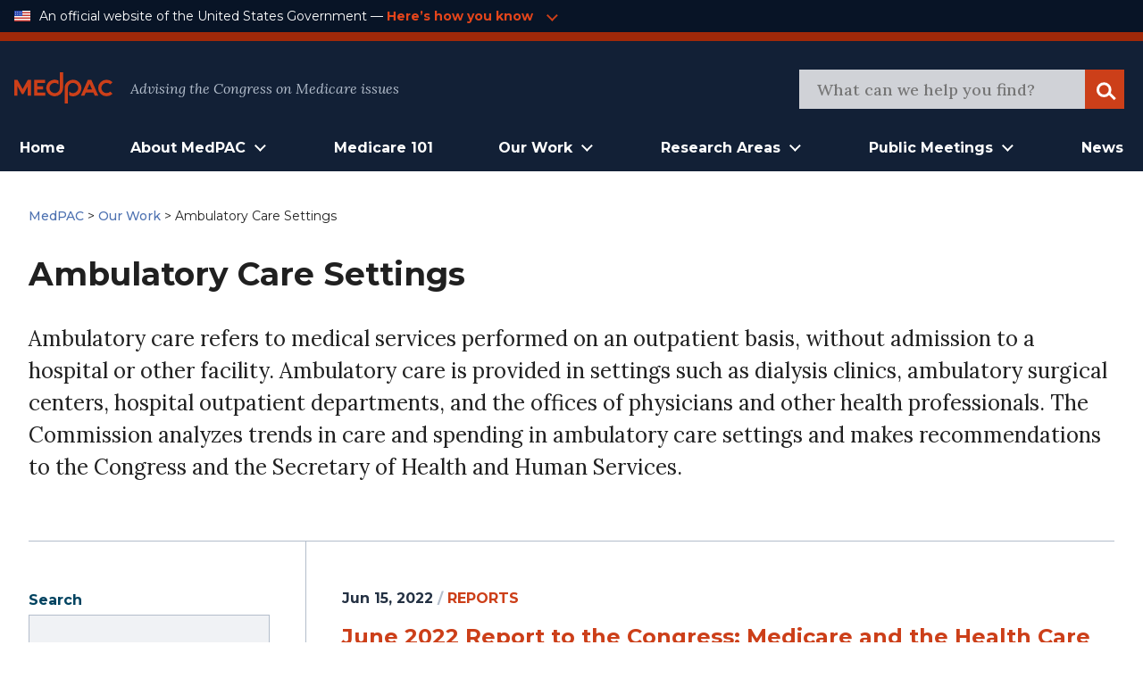

--- FILE ---
content_type: text/html; charset=UTF-8
request_url: https://www.medpac.gov/research_area/ambulatory-care-settings/page/6/
body_size: 18724
content:

<!doctype html>

<html class="no-js" lang="en-US">

<head>

    <meta charset="utf-8">
<script type="text/javascript">
/* <![CDATA[ */
var gform;gform||(document.addEventListener("gform_main_scripts_loaded",function(){gform.scriptsLoaded=!0}),document.addEventListener("gform/theme/scripts_loaded",function(){gform.themeScriptsLoaded=!0}),window.addEventListener("DOMContentLoaded",function(){gform.domLoaded=!0}),gform={domLoaded:!1,scriptsLoaded:!1,themeScriptsLoaded:!1,isFormEditor:()=>"function"==typeof InitializeEditor,callIfLoaded:function(o){return!(!gform.domLoaded||!gform.scriptsLoaded||!gform.themeScriptsLoaded&&!gform.isFormEditor()||(gform.isFormEditor()&&console.warn("The use of gform.initializeOnLoaded() is deprecated in the form editor context and will be removed in Gravity Forms 3.1."),o(),0))},initializeOnLoaded:function(o){gform.callIfLoaded(o)||(document.addEventListener("gform_main_scripts_loaded",()=>{gform.scriptsLoaded=!0,gform.callIfLoaded(o)}),document.addEventListener("gform/theme/scripts_loaded",()=>{gform.themeScriptsLoaded=!0,gform.callIfLoaded(o)}),window.addEventListener("DOMContentLoaded",()=>{gform.domLoaded=!0,gform.callIfLoaded(o)}))},hooks:{action:{},filter:{}},addAction:function(o,r,e,t){gform.addHook("action",o,r,e,t)},addFilter:function(o,r,e,t){gform.addHook("filter",o,r,e,t)},doAction:function(o){gform.doHook("action",o,arguments)},applyFilters:function(o){return gform.doHook("filter",o,arguments)},removeAction:function(o,r){gform.removeHook("action",o,r)},removeFilter:function(o,r,e){gform.removeHook("filter",o,r,e)},addHook:function(o,r,e,t,n){null==gform.hooks[o][r]&&(gform.hooks[o][r]=[]);var d=gform.hooks[o][r];null==n&&(n=r+"_"+d.length),gform.hooks[o][r].push({tag:n,callable:e,priority:t=null==t?10:t})},doHook:function(r,o,e){var t;if(e=Array.prototype.slice.call(e,1),null!=gform.hooks[r][o]&&((o=gform.hooks[r][o]).sort(function(o,r){return o.priority-r.priority}),o.forEach(function(o){"function"!=typeof(t=o.callable)&&(t=window[t]),"action"==r?t.apply(null,e):e[0]=t.apply(null,e)})),"filter"==r)return e[0]},removeHook:function(o,r,t,n){var e;null!=gform.hooks[o][r]&&(e=(e=gform.hooks[o][r]).filter(function(o,r,e){return!!(null!=n&&n!=o.tag||null!=t&&t!=o.priority)}),gform.hooks[o][r]=e)}});
/* ]]> */
</script>

    <meta name="viewport" content="width=device-width, initial-scale=1.0">
    <link rel="pingback" href="https://www.medpac.gov/xmlrpc.php">

    <title>Ambulatory Care Settings &#8211; Page 6 &#8211; MedPAC</title>
<meta name='robots' content='max-image-preview:large' />
<link rel="alternate" type="application/rss+xml" title="MedPAC &raquo; Feed" href="https://www.medpac.gov/feed/" />
<link rel="alternate" type="application/rss+xml" title="MedPAC &raquo; Comments Feed" href="https://www.medpac.gov/comments/feed/" />
<link rel="alternate" type="application/rss+xml" title="MedPAC &raquo; Ambulatory Care Settings Research Area Feed" href="https://www.medpac.gov/research_area/ambulatory-care-settings/feed/" />
<style id='wp-img-auto-sizes-contain-inline-css' type='text/css'>
img:is([sizes=auto i],[sizes^="auto," i]){contain-intrinsic-size:3000px 1500px}
/*# sourceURL=wp-img-auto-sizes-contain-inline-css */
</style>
<style id='wp-block-library-inline-css' type='text/css'>
:root{--wp-block-synced-color:#7a00df;--wp-block-synced-color--rgb:122,0,223;--wp-bound-block-color:var(--wp-block-synced-color);--wp-editor-canvas-background:#ddd;--wp-admin-theme-color:#007cba;--wp-admin-theme-color--rgb:0,124,186;--wp-admin-theme-color-darker-10:#006ba1;--wp-admin-theme-color-darker-10--rgb:0,107,160.5;--wp-admin-theme-color-darker-20:#005a87;--wp-admin-theme-color-darker-20--rgb:0,90,135;--wp-admin-border-width-focus:2px}@media (min-resolution:192dpi){:root{--wp-admin-border-width-focus:1.5px}}.wp-element-button{cursor:pointer}:root .has-very-light-gray-background-color{background-color:#eee}:root .has-very-dark-gray-background-color{background-color:#313131}:root .has-very-light-gray-color{color:#eee}:root .has-very-dark-gray-color{color:#313131}:root .has-vivid-green-cyan-to-vivid-cyan-blue-gradient-background{background:linear-gradient(135deg,#00d084,#0693e3)}:root .has-purple-crush-gradient-background{background:linear-gradient(135deg,#34e2e4,#4721fb 50%,#ab1dfe)}:root .has-hazy-dawn-gradient-background{background:linear-gradient(135deg,#faaca8,#dad0ec)}:root .has-subdued-olive-gradient-background{background:linear-gradient(135deg,#fafae1,#67a671)}:root .has-atomic-cream-gradient-background{background:linear-gradient(135deg,#fdd79a,#004a59)}:root .has-nightshade-gradient-background{background:linear-gradient(135deg,#330968,#31cdcf)}:root .has-midnight-gradient-background{background:linear-gradient(135deg,#020381,#2874fc)}:root{--wp--preset--font-size--normal:16px;--wp--preset--font-size--huge:42px}.has-regular-font-size{font-size:1em}.has-larger-font-size{font-size:2.625em}.has-normal-font-size{font-size:var(--wp--preset--font-size--normal)}.has-huge-font-size{font-size:var(--wp--preset--font-size--huge)}.has-text-align-center{text-align:center}.has-text-align-left{text-align:left}.has-text-align-right{text-align:right}.has-fit-text{white-space:nowrap!important}#end-resizable-editor-section{display:none}.aligncenter{clear:both}.items-justified-left{justify-content:flex-start}.items-justified-center{justify-content:center}.items-justified-right{justify-content:flex-end}.items-justified-space-between{justify-content:space-between}.screen-reader-text{border:0;clip-path:inset(50%);height:1px;margin:-1px;overflow:hidden;padding:0;position:absolute;width:1px;word-wrap:normal!important}.screen-reader-text:focus{background-color:#ddd;clip-path:none;color:#444;display:block;font-size:1em;height:auto;left:5px;line-height:normal;padding:15px 23px 14px;text-decoration:none;top:5px;width:auto;z-index:100000}html :where(.has-border-color){border-style:solid}html :where([style*=border-top-color]){border-top-style:solid}html :where([style*=border-right-color]){border-right-style:solid}html :where([style*=border-bottom-color]){border-bottom-style:solid}html :where([style*=border-left-color]){border-left-style:solid}html :where([style*=border-width]){border-style:solid}html :where([style*=border-top-width]){border-top-style:solid}html :where([style*=border-right-width]){border-right-style:solid}html :where([style*=border-bottom-width]){border-bottom-style:solid}html :where([style*=border-left-width]){border-left-style:solid}html :where(img[class*=wp-image-]){height:auto;max-width:100%}:where(figure){margin:0 0 1em}html :where(.is-position-sticky){--wp-admin--admin-bar--position-offset:var(--wp-admin--admin-bar--height,0px)}@media screen and (max-width:600px){html :where(.is-position-sticky){--wp-admin--admin-bar--position-offset:0px}}

/*# sourceURL=wp-block-library-inline-css */
</style><style id='global-styles-inline-css' type='text/css'>
:root{--wp--preset--aspect-ratio--square: 1;--wp--preset--aspect-ratio--4-3: 4/3;--wp--preset--aspect-ratio--3-4: 3/4;--wp--preset--aspect-ratio--3-2: 3/2;--wp--preset--aspect-ratio--2-3: 2/3;--wp--preset--aspect-ratio--16-9: 16/9;--wp--preset--aspect-ratio--9-16: 9/16;--wp--preset--color--black: #000000;--wp--preset--color--cyan-bluish-gray: #abb8c3;--wp--preset--color--white: #ffffff;--wp--preset--color--pale-pink: #f78da7;--wp--preset--color--vivid-red: #cf2e2e;--wp--preset--color--luminous-vivid-orange: #ff6900;--wp--preset--color--luminous-vivid-amber: #fcb900;--wp--preset--color--light-green-cyan: #7bdcb5;--wp--preset--color--vivid-green-cyan: #00d084;--wp--preset--color--pale-cyan-blue: #8ed1fc;--wp--preset--color--vivid-cyan-blue: #0693e3;--wp--preset--color--vivid-purple: #9b51e0;--wp--preset--gradient--vivid-cyan-blue-to-vivid-purple: linear-gradient(135deg,rgb(6,147,227) 0%,rgb(155,81,224) 100%);--wp--preset--gradient--light-green-cyan-to-vivid-green-cyan: linear-gradient(135deg,rgb(122,220,180) 0%,rgb(0,208,130) 100%);--wp--preset--gradient--luminous-vivid-amber-to-luminous-vivid-orange: linear-gradient(135deg,rgb(252,185,0) 0%,rgb(255,105,0) 100%);--wp--preset--gradient--luminous-vivid-orange-to-vivid-red: linear-gradient(135deg,rgb(255,105,0) 0%,rgb(207,46,46) 100%);--wp--preset--gradient--very-light-gray-to-cyan-bluish-gray: linear-gradient(135deg,rgb(238,238,238) 0%,rgb(169,184,195) 100%);--wp--preset--gradient--cool-to-warm-spectrum: linear-gradient(135deg,rgb(74,234,220) 0%,rgb(151,120,209) 20%,rgb(207,42,186) 40%,rgb(238,44,130) 60%,rgb(251,105,98) 80%,rgb(254,248,76) 100%);--wp--preset--gradient--blush-light-purple: linear-gradient(135deg,rgb(255,206,236) 0%,rgb(152,150,240) 100%);--wp--preset--gradient--blush-bordeaux: linear-gradient(135deg,rgb(254,205,165) 0%,rgb(254,45,45) 50%,rgb(107,0,62) 100%);--wp--preset--gradient--luminous-dusk: linear-gradient(135deg,rgb(255,203,112) 0%,rgb(199,81,192) 50%,rgb(65,88,208) 100%);--wp--preset--gradient--pale-ocean: linear-gradient(135deg,rgb(255,245,203) 0%,rgb(182,227,212) 50%,rgb(51,167,181) 100%);--wp--preset--gradient--electric-grass: linear-gradient(135deg,rgb(202,248,128) 0%,rgb(113,206,126) 100%);--wp--preset--gradient--midnight: linear-gradient(135deg,rgb(2,3,129) 0%,rgb(40,116,252) 100%);--wp--preset--font-size--small: 13px;--wp--preset--font-size--medium: 20px;--wp--preset--font-size--large: 36px;--wp--preset--font-size--x-large: 42px;--wp--preset--spacing--20: 0.44rem;--wp--preset--spacing--30: 0.67rem;--wp--preset--spacing--40: 1rem;--wp--preset--spacing--50: 1.5rem;--wp--preset--spacing--60: 2.25rem;--wp--preset--spacing--70: 3.38rem;--wp--preset--spacing--80: 5.06rem;--wp--preset--shadow--natural: 6px 6px 9px rgba(0, 0, 0, 0.2);--wp--preset--shadow--deep: 12px 12px 50px rgba(0, 0, 0, 0.4);--wp--preset--shadow--sharp: 6px 6px 0px rgba(0, 0, 0, 0.2);--wp--preset--shadow--outlined: 6px 6px 0px -3px rgb(255, 255, 255), 6px 6px rgb(0, 0, 0);--wp--preset--shadow--crisp: 6px 6px 0px rgb(0, 0, 0);}:where(.is-layout-flex){gap: 0.5em;}:where(.is-layout-grid){gap: 0.5em;}body .is-layout-flex{display: flex;}.is-layout-flex{flex-wrap: wrap;align-items: center;}.is-layout-flex > :is(*, div){margin: 0;}body .is-layout-grid{display: grid;}.is-layout-grid > :is(*, div){margin: 0;}:where(.wp-block-columns.is-layout-flex){gap: 2em;}:where(.wp-block-columns.is-layout-grid){gap: 2em;}:where(.wp-block-post-template.is-layout-flex){gap: 1.25em;}:where(.wp-block-post-template.is-layout-grid){gap: 1.25em;}.has-black-color{color: var(--wp--preset--color--black) !important;}.has-cyan-bluish-gray-color{color: var(--wp--preset--color--cyan-bluish-gray) !important;}.has-white-color{color: var(--wp--preset--color--white) !important;}.has-pale-pink-color{color: var(--wp--preset--color--pale-pink) !important;}.has-vivid-red-color{color: var(--wp--preset--color--vivid-red) !important;}.has-luminous-vivid-orange-color{color: var(--wp--preset--color--luminous-vivid-orange) !important;}.has-luminous-vivid-amber-color{color: var(--wp--preset--color--luminous-vivid-amber) !important;}.has-light-green-cyan-color{color: var(--wp--preset--color--light-green-cyan) !important;}.has-vivid-green-cyan-color{color: var(--wp--preset--color--vivid-green-cyan) !important;}.has-pale-cyan-blue-color{color: var(--wp--preset--color--pale-cyan-blue) !important;}.has-vivid-cyan-blue-color{color: var(--wp--preset--color--vivid-cyan-blue) !important;}.has-vivid-purple-color{color: var(--wp--preset--color--vivid-purple) !important;}.has-black-background-color{background-color: var(--wp--preset--color--black) !important;}.has-cyan-bluish-gray-background-color{background-color: var(--wp--preset--color--cyan-bluish-gray) !important;}.has-white-background-color{background-color: var(--wp--preset--color--white) !important;}.has-pale-pink-background-color{background-color: var(--wp--preset--color--pale-pink) !important;}.has-vivid-red-background-color{background-color: var(--wp--preset--color--vivid-red) !important;}.has-luminous-vivid-orange-background-color{background-color: var(--wp--preset--color--luminous-vivid-orange) !important;}.has-luminous-vivid-amber-background-color{background-color: var(--wp--preset--color--luminous-vivid-amber) !important;}.has-light-green-cyan-background-color{background-color: var(--wp--preset--color--light-green-cyan) !important;}.has-vivid-green-cyan-background-color{background-color: var(--wp--preset--color--vivid-green-cyan) !important;}.has-pale-cyan-blue-background-color{background-color: var(--wp--preset--color--pale-cyan-blue) !important;}.has-vivid-cyan-blue-background-color{background-color: var(--wp--preset--color--vivid-cyan-blue) !important;}.has-vivid-purple-background-color{background-color: var(--wp--preset--color--vivid-purple) !important;}.has-black-border-color{border-color: var(--wp--preset--color--black) !important;}.has-cyan-bluish-gray-border-color{border-color: var(--wp--preset--color--cyan-bluish-gray) !important;}.has-white-border-color{border-color: var(--wp--preset--color--white) !important;}.has-pale-pink-border-color{border-color: var(--wp--preset--color--pale-pink) !important;}.has-vivid-red-border-color{border-color: var(--wp--preset--color--vivid-red) !important;}.has-luminous-vivid-orange-border-color{border-color: var(--wp--preset--color--luminous-vivid-orange) !important;}.has-luminous-vivid-amber-border-color{border-color: var(--wp--preset--color--luminous-vivid-amber) !important;}.has-light-green-cyan-border-color{border-color: var(--wp--preset--color--light-green-cyan) !important;}.has-vivid-green-cyan-border-color{border-color: var(--wp--preset--color--vivid-green-cyan) !important;}.has-pale-cyan-blue-border-color{border-color: var(--wp--preset--color--pale-cyan-blue) !important;}.has-vivid-cyan-blue-border-color{border-color: var(--wp--preset--color--vivid-cyan-blue) !important;}.has-vivid-purple-border-color{border-color: var(--wp--preset--color--vivid-purple) !important;}.has-vivid-cyan-blue-to-vivid-purple-gradient-background{background: var(--wp--preset--gradient--vivid-cyan-blue-to-vivid-purple) !important;}.has-light-green-cyan-to-vivid-green-cyan-gradient-background{background: var(--wp--preset--gradient--light-green-cyan-to-vivid-green-cyan) !important;}.has-luminous-vivid-amber-to-luminous-vivid-orange-gradient-background{background: var(--wp--preset--gradient--luminous-vivid-amber-to-luminous-vivid-orange) !important;}.has-luminous-vivid-orange-to-vivid-red-gradient-background{background: var(--wp--preset--gradient--luminous-vivid-orange-to-vivid-red) !important;}.has-very-light-gray-to-cyan-bluish-gray-gradient-background{background: var(--wp--preset--gradient--very-light-gray-to-cyan-bluish-gray) !important;}.has-cool-to-warm-spectrum-gradient-background{background: var(--wp--preset--gradient--cool-to-warm-spectrum) !important;}.has-blush-light-purple-gradient-background{background: var(--wp--preset--gradient--blush-light-purple) !important;}.has-blush-bordeaux-gradient-background{background: var(--wp--preset--gradient--blush-bordeaux) !important;}.has-luminous-dusk-gradient-background{background: var(--wp--preset--gradient--luminous-dusk) !important;}.has-pale-ocean-gradient-background{background: var(--wp--preset--gradient--pale-ocean) !important;}.has-electric-grass-gradient-background{background: var(--wp--preset--gradient--electric-grass) !important;}.has-midnight-gradient-background{background: var(--wp--preset--gradient--midnight) !important;}.has-small-font-size{font-size: var(--wp--preset--font-size--small) !important;}.has-medium-font-size{font-size: var(--wp--preset--font-size--medium) !important;}.has-large-font-size{font-size: var(--wp--preset--font-size--large) !important;}.has-x-large-font-size{font-size: var(--wp--preset--font-size--x-large) !important;}
/*# sourceURL=global-styles-inline-css */
</style>

<style id='classic-theme-styles-inline-css' type='text/css'>
/*! This file is auto-generated */
.wp-block-button__link{color:#fff;background-color:#32373c;border-radius:9999px;box-shadow:none;text-decoration:none;padding:calc(.667em + 2px) calc(1.333em + 2px);font-size:1.125em}.wp-block-file__button{background:#32373c;color:#fff;text-decoration:none}
/*# sourceURL=/wp-includes/css/classic-themes.min.css */
</style>
<link rel='stylesheet' id='ep_general_styles-css' href='https://www.medpac.gov/wp-content/plugins/elasticpress/dist/css/general-styles.css?ver=66295efe92a630617c00' type='text/css' media='all' />
<link rel='stylesheet' id='mat-blocks-overrides-css' href='https://www.medpac.gov/wp-content/themes/mat-medpac/assets/styles/mat-blocks-overrides.css?ver=1765381630' type='text/css' media='all' />
<link rel='stylesheet' id='site-css-css' href='https://www.medpac.gov/wp-content/themes/mat-medpac/assets/styles/theme-styles.css?ver=1764007343' type='text/css' media='all' />
<script type="text/javascript" src="https://www.medpac.gov/wp-includes/js/jquery/jquery.min.js?ver=3.7.1" id="jquery-core-js"></script>
<script type="text/javascript" src="https://www.medpac.gov/wp-includes/js/jquery/jquery-migrate.min.js?ver=3.4.1" id="jquery-migrate-js"></script>
<link rel="https://api.w.org/" href="https://www.medpac.gov/wp-json/" /><link rel="alternate" title="JSON" type="application/json" href="https://www.medpac.gov/wp-json/wp/v2/research_area/112" /><link rel="icon" href="https://www.medpac.gov/wp-content/uploads/2021/09/cropped-medpac-favicon-32x32.png" sizes="32x32" />
<link rel="icon" href="https://www.medpac.gov/wp-content/uploads/2021/09/cropped-medpac-favicon-192x192.png" sizes="192x192" />
<link rel="apple-touch-icon" href="https://www.medpac.gov/wp-content/uploads/2021/09/cropped-medpac-favicon-180x180.png" />
<meta name="msapplication-TileImage" content="https://www.medpac.gov/wp-content/uploads/2021/09/cropped-medpac-favicon-270x270.png" />
		<style type="text/css" id="wp-custom-css">
			.main a {
	color: #CC3F19;
}

.post-type-archive-document .document-archive-filter-input option {
    background-color: rgba(60, 60, 60, 0.8) !important;
}

.gform_button {
 !important;
    background: #122036;
    padding: 0.625rem 2.625rem !important;
    cursor: pointer;
    color: white;
    border: none;
    font-family: "Montserrat", sans-serif;
    font-weight: bold;
    font-size: 1.125rem;
    line-height: 2rem !important;
    -webkit-box-align: center;
    -ms-flex-align: center;
    align-items: center;
    text-align: center;
    color: #FFFFFF;
}

.gform_wrapper form input {
	height: 50px;
}
  .tertiary-nav-container {border-bottom: 10px solid #A02909;} 
.medpac-alert-container .medpac-alert.container.flex.padded {
    padding-top: 0px;
	padding-bottom: 10px;}
	.icon.alert-warning {
    width: 2.5rem;
    height: 2.5rem;
}
.tertiary-nav-content a {margin-left: 0.25rem; color: #cc3f19;}

 header.article-header, .category header.article-header {font-family: Montserrat; font-size: 0.875rem;
font-weight: 500;
color: #202020;}

.main header, p.agenda-subtitle {line-height: 1.5 !important}

p.agenda-datetime {margin-bottom: 0.25rem;}

.category header, .document header {font-family: Montserrat; font-size: 0.875rem;
font-weight: 500;
}

.category header h1 {
	font-size:2.25rem
}
.category article a {color: #cc3f19!important}

.blog a.home, .blog a.post-root, .blog a.post, .page header.article-header a, 
.category a.post-root, .category a.post, .category a.home, .document header a {font-weight: 500;
	color: #4E72B1; font-family: 'Montserrat'}
.blog .current-item {font-weight: 300; font-family: 'Montserrat'; font-size: 0.875rem;}

.hero4-para1 a {color: #4E72B1; }

.category .byline {font-size: 0.875rem;}

.category .byline a {text-transform: uppercase; font-weight: 500}

.category article h2 {margin: -0.75rem auto -1rem}

header.document-archive-header {font-family: Montserrat; font-size: 0.875rem;
font-weight: 300;
color: #202020}
header.document-archive-header a {font-weight: 500;
	color: #4E72B1;}

.hero3-container .hero3-col .hero3-para1 {
    font-family: Source Sans Pro;
    font-style: normal;
    font-weight: bold;
    font-size: 14px;
    line-height: 24px;
    letter-spacing: 0.02em;
    color: #CC3F19;
}
.hero3-container .hero3-col {
	border: 1px solid #B3BDCB55;}

.post-type-archive-document .document-archive-copy {font-weight: 300 !important; }

.main {
	max-width: 1360px;
}

.main-navigation-wrapper .main-navigation .menu-main-nav li.open > .sub-menu li a {
    text-align: left;
    font-weight: 3400;
}
.main-navigation-wrapper .main-navigation .menu-main-nav li.open > .sub-menu li a:hover {
    color: #cc3f19;
}

.main-navigation-wrapper .main-navigation .menu-main-nav li.open > .sub-menu li {
    border-bottom: 1px solid #333
}


/* hide pre-footer on mailing list page */
.page-id-8678 .newsletter-form-container {display: none;}




/* BLOG PAGE */
.sidebar-menu .widget_categories li {
	border-bottom: 0.0625rem solid rgba(79, 111, 125, 0.5);
    display: flex;
    padding: 20px 0;
    font-size: 1.25rem;
    line-height: 1.5625rem;
    color: #0080B7;
}.sidebar-menu .widget_categories li a{
	padding: 0; 
	padding-right: 5px; 
	border-bottom: none; 
}

.blog .byline {margin-bottom: 0; padding-top: 1rem}
.blog .main h2 {margin-top: 0; margin-bottom: -1rem; }
.blog .article-header a {color: #CC3F19; font-weight: 700}
.blog .byline a {font-weight: 500; text-transform: uppercase; }
.category article,.blog section.entry-content {border-bottom: 1px solid #B3BDCB; padding-bottom: 1.5rem}
.blog a.excerpt-read-more {margin-left: 0.25rem}
{margin-top: 1rem;}

.category article {margin-top: 2.5rem}

.widgettitle {
	font-family: Montserrat;
	font-size: 1rem !important;
	font-weight: 500;
	padding-bottom: 1.25rem !important;
}

.hero4-container {
    max-width: 1440px;
    margin: auto;
    align-content: center;
    padding: 60px;
}
.hero3-para1 {
	text-transform: uppercase;
}
.hero3-para2 {
	font-family: "Lora" !important;
}
.hero3-para3 {
	font-family: "Montserrat" !important;
}
.hero4-para1 {
	font-family: "Montserrat" !important; color: #4E72B1 !important}

.agenda-staff-contacts {display:none}
.agenda-subtitle {padding-bottom: 1rem;}

.newsletter-form-container .gform_confirmation_message_3 {color: #ffffff !important;}


.hero3-container .hero3-col .hero3-para1 {font-family: 'Montserrat'}

.single-member .article-header p{
	font-size: 1rem !important
}
    
.single-meeting .meeting .meeting-type {color: #cc3f19;}

.sidebar .widget li a {color: #4E72B1; }

a.meeting-doc {font-weight: 700; font-size: 1rem; padding: 1rem 0.75rem 1rem 1.5rem !important}
.icon {
	margin-bottom: -1px;}

.document-archive-copy {font-family: lora; font-weight: 300 !important}


.wp-block-button__link {color: #cc3f19 !important;}
.wp-block-button__link:hover {color: #ffffff !important;}


@media (min-width: 1024px) {.main-navigation-wrapper .main-navigation.menu-main-nav li.open > .sub-menu {width: auto}
.main-navigation-wrapper .main-navigation.menu-main-nav li.open > .sub-menu li a {
    padding: 0.75rem 1rem;
	}
	.main-navigation-wrapper .main-navigation.menu-main-nav li.open > .sub-menu li:first-child {
		padding-top: 1rem !important;
	}
		.main-navigation-wrapper .main-navigation.menu-main-nav li.open > .sub-menu li:last-child {
		padding-bottom: 1rem !important;
	}
}

.hero3-container .padded::before {content: 'Featured & Most Recent Works'; display: block !important; color: #b3bdcb; margin-bottom: 1rem; font-family: 'Montserrat'; text-align: center; font-size: 1.5rem;font-weight: 700;}


.reference-style h2 {font-size: 1.25rem}
.reference-style, .reference-style p, .reference-style ul, .reference-style ol {font-size: 1rem; line-height: 1.5;}
.reference-style {background: #f6f8fc; padding: 0.5rem 1rem;}

.hero3-para1, .tertiary-nav-content a {color: #e3451b !important}

.single-meeting .meeting .meeting-section .agenda-section .agenda-content ul {
    font-size: 0.9375rem;
}
 

.pp-multiple-authors-boxes-wrapper {display: none}

.tax-document-type #post-5 {display: none!important}
		</style>
		
<link rel='stylesheet' id='gform_basic-css' href='https://www.medpac.gov/wp-content/plugins/gravityforms/assets/css/dist/basic.min.css?ver=2.9.25' type='text/css' media='all' />
<link rel='stylesheet' id='gform_theme_components-css' href='https://www.medpac.gov/wp-content/plugins/gravityforms/assets/css/dist/theme-components.min.css?ver=2.9.25' type='text/css' media='all' />
<link rel='stylesheet' id='gform_theme-css' href='https://www.medpac.gov/wp-content/plugins/gravityforms/assets/css/dist/theme.min.css?ver=2.9.25' type='text/css' media='all' />
</head>

<body class="archive paged tax-research_area term-ambulatory-care-settings term-112 paged-6 wp-theme-mat-medpac">

<div class="site-wrapper">
    <a class="skip-link screen-reader-text" href="#content">Skip to Content</a>

    <div class="tertiary-nav-container ">
    <div class="container flex padded">
        <div class="usa-logo-container">
            <img src="https://www.medpac.gov/wp-content/themes/mat-medpac/assets/images/us-flag-icon.png"
                 alt="MedPAC" class="logo">
        </div>

        <div class="tertiary-nav-content">
            <p class="usa-header">
                An official website of the United States Government —
            </p>
           <a class="medpac-link" id="usa_gov_banner_button">
                    <p>
                        Here’s how you know
                    </p>
                    <span class="icon meeting-arrow-down"></span></a>

        </div>
    </div>
    <div class="container padded">
        <div class="usa-banner-content" id="usa_gov_banner_content">
            <div class="usa-banner-guidance-gov usa-width-one-half">
                <span class="icon icon-dot-gov"></span>
                <div class="usa-media_block-body">
                    <p>
                        <strong>Official websites use .gov</strong>
                        <br/>
                        <br/>
                        A <strong>.gov</strong> website belongs to an official government organization in the United
                        States.
                    </p>
                </div>
            </div>
            <div class="usa-banner-guidance-ssl usa-width-one-half">
                <span class="icon icon-https"></span>
                <div class="usa-media_block-body usa-second">
                    <p>
                        <strong>Secure .gov websites use HTTPS</strong>
                        <br/>
                        <br/>
                        A <strong>lock</strong> (
                        <svg xmlns="http://www.w3.org/2000/svg" width="10" height="15" viewBox="0 0 52 64"
                             class="usa-banner__lock-image" role="img"
                             aria-labelledby="banner-lock-title-default banner-lock-description-default"><title
                                    id="banner-lock-title-default">Lock</title>
                            <desc id="banner-lock-description-default">A locked padlock</desc>
                            <path fill="#B3BDCB" fill-rule="evenodd"
                                  d="M26 0c10.493 0 19 8.507 19 19v9h3a4 4 0 0 1 4 4v28a4 4 0 0 1-4 4H4a4 4 0 0 1-4-4V32a4 4 0 0 1 4-4h3v-9C7 8.507 15.507 0 26 0zm0 8c-5.979 0-10.843 4.77-10.996 10.712L15 19v9h22v-9c0-6.075-4.925-11-11-11z"
                                  data-darkreader-inline-fill="" style="--darkreader-inline-fill:#e8e6e4;"></path>
                        </svg>
                        ) or <strong>https://</strong> means you've safely connected to the .gov website. Share
                        sensitive information only on official, secure websites.
                    </p>
                </div>
            </div>
        </div>
    </div>

</div>
        
        <div class="secondary-nav-container">
    <div class="container padded flex">
        <div class="secondary-nav-header">
            <div class="site-title">
                <a href="https://www.medpac.gov/"
                   class="logo-link"
                   rel="home">
                    <img src="https://www.medpac.gov/wp-content/themes/mat-medpac/assets/images/medpac-logo-red.svg"
                         alt="MedPAC" class="logo">
                </a>
            </div>
            <div class="secondary-nav-content">
                Advising the Congress on Medicare issues
            </div>
        </div>
        <div class="secondary-nav-right tablet-only">
            <button id="mobileMenuToggle" class="mobile-menu-toggle" aria-label="Open Main Navigation Menu">
                <span class="icon menu-hamburger"></span>
            </button>
        </div>
        <div class="secondary-nav-right header-search-container desktop-only">
            <form role="search" id="searchform" class="search-form" method="get"
                  action="https://www.medpac.gov/">
                <meta itemprop="target" content="https://www.medpac.gov/?s={s}"/>
                <div id="header_search" class="search-trigger">
                    <input itemprop="query-input" type="search" name="s"
                           id="header-search-bar" class="search-field"
                           value=""
                           placeholder="What can we help you find?"
                           name="s"/>
                </div>
                <div class="search-logo">
                    <button class="icon search search-logo-button"><span
                                class="screen-reader-text">Search</span>
                    </button>
                </div>
            </form>
        </div>
    </div>
</div>
    <header class="header" id="header_area_1">
        <div class="container padded flex">
            <nav class="main-navigation-wrapper container flex padded desktop-only" aria-label="Main">
                <div id="main_menu_container" class="main-navigation main-menu-container">
                    <nav class="main-menu"
                         role="navigation"
                         aria-label="Main menu">
                        <ul id="menu-primary" class="main-navigation menu-main-nav"><li id="menu-item-8975" class="menu-item menu-item-type-custom menu-item-object-custom menu-item-home menu-item-8975"><a href="https://www.medpac.gov">Home</a></li>
<li id="menu-item-8710" class="menu-item menu-item-type-custom menu-item-object-custom menu-item-has-children menu-item-8710"><a href="#" role="button" aria-expanded="false">About MedPAC</a>
<ul class="sub-menu">
	<li id="menu-item-8716" class="menu-item menu-item-type-post_type menu-item-object-page menu-item-8716"><a href="https://www.medpac.gov/what-we-do/">What We Do</a></li>
	<li id="menu-item-8718" class="menu-item menu-item-type-custom menu-item-object-custom menu-item-8718"><a href="/member">Commission Members</a></li>
	<li id="menu-item-8717" class="menu-item menu-item-type-post_type menu-item-object-page menu-item-8717"><a href="https://www.medpac.gov/what-we-do/commission-staff/">Commission Staff</a></li>
	<li id="menu-item-9889" class="menu-item menu-item-type-post_type menu-item-object-page menu-item-9889"><a href="https://www.medpac.gov/what-we-do/procurement/">Procurement</a></li>
	<li id="menu-item-9891" class="menu-item menu-item-type-post_type menu-item-object-page menu-item-9891"><a href="https://www.medpac.gov/what-we-do/careers/">Careers</a></li>
	<li id="menu-item-9890" class="menu-item menu-item-type-post_type menu-item-object-page menu-item-9890"><a href="https://www.medpac.gov/what-we-do/contact/">Contact</a></li>
</ul>
</li>
<li id="menu-item-8978" class="menu-item menu-item-type-post_type menu-item-object-page menu-item-8978"><a href="https://www.medpac.gov/medicare-101/">Medicare 101</a></li>
<li id="menu-item-8712" class="menu-item menu-item-type-custom menu-item-object-custom menu-item-has-children menu-item-8712"><a href="#" role="button" aria-expanded="false">Our Work</a>
<ul class="sub-menu">
	<li id="menu-item-8950" class="menu-item menu-item-type-taxonomy menu-item-object-document-type menu-item-8950"><a href="https://www.medpac.gov/document-type/report/">Reports</a></li>
	<li id="menu-item-8924" class="menu-item menu-item-type-custom menu-item-object-custom menu-item-8924"><a href="/recommendation">Recommendations</a></li>
	<li id="menu-item-9133" class="menu-item menu-item-type-taxonomy menu-item-object-document-type menu-item-9133"><a href="https://www.medpac.gov/document-type/payment-basic/">Payment Basics</a></li>
	<li id="menu-item-9129" class="menu-item menu-item-type-taxonomy menu-item-object-document-type menu-item-9129"><a href="https://www.medpac.gov/document-type/contractor-report/">Contractor Reports</a></li>
	<li id="menu-item-9128" class="menu-item menu-item-type-taxonomy menu-item-object-document-type menu-item-9128"><a href="https://www.medpac.gov/document-type/comment-letter/">Comment Letters</a></li>
	<li id="menu-item-9134" class="menu-item menu-item-type-taxonomy menu-item-object-document-type menu-item-9134"><a href="https://www.medpac.gov/document-type/data-book/">Data Book</a></li>
	<li id="menu-item-9885" class="menu-item menu-item-type-taxonomy menu-item-object-document-type menu-item-9885"><a href="https://www.medpac.gov/document-type/presentation/">Presentations</a></li>
	<li id="menu-item-9131" class="menu-item menu-item-type-taxonomy menu-item-object-document-type menu-item-9131"><a href="https://www.medpac.gov/document-type/fact-sheet/">Fact Sheets</a></li>
	<li id="menu-item-9130" class="menu-item menu-item-type-taxonomy menu-item-object-document-type menu-item-9130"><a href="https://www.medpac.gov/document-type/congressional-testimony/">Congressional Testimony</a></li>
	<li id="menu-item-9132" class="menu-item menu-item-type-taxonomy menu-item-object-document-type menu-item-9132"><a href="https://www.medpac.gov/document-type/press-release/">Press Releases</a></li>
	<li id="menu-item-12748" class="menu-item menu-item-type-taxonomy menu-item-object-document-type menu-item-12748"><a href="https://www.medpac.gov/document-type/rfi-responses/">RFI Responses</a></li>
	<li id="menu-item-10340" class="menu-item menu-item-type-custom menu-item-object-custom menu-item-10340"><a href="/document/">All Documents</a></li>
	<li id="menu-item-9969" class="menu-item menu-item-type-post_type menu-item-object-page menu-item-9969"><a href="https://www.medpac.gov/what-we-do/cite-our-work/">Cite Our Work</a></li>
</ul>
</li>
<li id="menu-item-8713" class="menu-item menu-item-type-custom menu-item-object-custom current-menu-ancestor current-menu-parent menu-item-has-children menu-item-8713"><a href="#" role="button" aria-expanded="false">Research Areas</a>
<ul class="sub-menu">
	<li id="menu-item-9726" class="menu-item menu-item-type-taxonomy menu-item-object-research_area menu-item-9726"><a href="https://www.medpac.gov/research_area/hospitals/">Hospitals</a></li>
	<li id="menu-item-9725" class="menu-item menu-item-type-taxonomy menu-item-object-research_area menu-item-9725"><a href="https://www.medpac.gov/research_area/post-acute-care/">Post-Acute Care</a></li>
	<li id="menu-item-9733" class="menu-item menu-item-type-taxonomy menu-item-object-research_area current-menu-item menu-item-9733"><a href="https://www.medpac.gov/research_area/ambulatory-care-settings/" aria-current="page">Ambulatory Care Settings</a></li>
	<li id="menu-item-9731" class="menu-item menu-item-type-taxonomy menu-item-object-research_area menu-item-9731"><a href="https://www.medpac.gov/research_area/delivery-system-reforms/">Delivery System Reforms</a></li>
	<li id="menu-item-9724" class="menu-item menu-item-type-taxonomy menu-item-object-research_area menu-item-9724"><a href="https://www.medpac.gov/research_area/physicians-and-other-health-professionals/">Physicians And Other Health Professionals</a></li>
	<li id="menu-item-9736" class="menu-item menu-item-type-taxonomy menu-item-object-research_area menu-item-9736"><a href="https://www.medpac.gov/research_area/private-plans/">Private Plans</a></li>
	<li id="menu-item-9732" class="menu-item menu-item-type-taxonomy menu-item-object-research_area menu-item-9732"><a href="https://www.medpac.gov/research_area/beneficiaries-and-coverage/">Beneficiaries and Coverage</a></li>
	<li id="menu-item-9735" class="menu-item menu-item-type-taxonomy menu-item-object-research_area menu-item-9735"><a href="https://www.medpac.gov/research_area/medicare-spending-and-financing/">Medicare Spending and Financing</a></li>
	<li id="menu-item-9727" class="menu-item menu-item-type-taxonomy menu-item-object-research_area menu-item-9727"><a href="https://www.medpac.gov/research_area/drugs-devices-and-tests/">Drugs, Devices, and Tests</a></li>
	<li id="menu-item-9729" class="menu-item menu-item-type-taxonomy menu-item-object-research_area menu-item-9729"><a href="https://www.medpac.gov/research_area/quality/">Quality</a></li>
	<li id="menu-item-9730" class="menu-item menu-item-type-taxonomy menu-item-object-research_area menu-item-9730"><a href="https://www.medpac.gov/research_area/regional-issues/">Regional Issues</a></li>
</ul>
</li>
<li id="menu-item-8714" class="menu-item menu-item-type-custom menu-item-object-custom menu-item-has-children menu-item-8714"><a href="#" role="button" aria-expanded="false">Public Meetings</a>
<ul class="sub-menu">
	<li id="menu-item-8944" class="menu-item menu-item-type-custom menu-item-object-custom menu-item-8944"><a href="/meeting">Upcoming Meetings</a></li>
	<li id="menu-item-8943" class="menu-item menu-item-type-custom menu-item-object-custom menu-item-8943"><a href="/past-meeting/">Past Meetings</a></li>
</ul>
</li>
<li id="menu-item-8715" class="menu-item menu-item-type-custom menu-item-object-custom menu-item-8715"><a href="/news">News</a></li>
</ul>                    </nav>
                </div>
            </nav>
        </div>
    </header>

    <header class="mobile-header tablet-only" id="header_area">
        <div class="container flex padded">
            <nav id="mobile_main_menu_container" class="main-navigation-wrapper" aria-label="Main">
                <ul class="main-navigation tablet-only" id="menu-main-menu">
                    <div class="secondary-nav-right header-search-container tablet-only">
                        <form role="search" id="searchform" class="search-form" method="get"
                              action="https://www.medpac.gov/">
                            <meta itemprop="target" content="https://www.medpac.gov/?s={s}"/>
                            <div id="header_search" class="search-trigger">
                                <input itemprop="query-input" type="search" name="s"
                                       id="header-search-bar" class="search-field"
                                       value=""
                                       placeholder="What can we help you find?"
                                       name="s"/>
                            </div>
                            <div class="search-logo">
                                <button class="icon search search-logo-button"><span
                                            class="screen-reader-text">Search</span>
                                </button>
                            </div>
                        </form>
                    </div>
                    <ul id="menu-primary-1" class="main-navigation menu-main-nav"><li class="menu-item menu-item-type-custom menu-item-object-custom menu-item-home menu-item-8975"><a href="https://www.medpac.gov">Home</a></li>
<li class="menu-item menu-item-type-custom menu-item-object-custom menu-item-has-children menu-item-8710"><a href="#" role="button" aria-expanded="false">About MedPAC</a>
<ul class="sub-menu">
	<li class="menu-item menu-item-type-post_type menu-item-object-page menu-item-8716"><a href="https://www.medpac.gov/what-we-do/">What We Do</a></li>
	<li class="menu-item menu-item-type-custom menu-item-object-custom menu-item-8718"><a href="/member">Commission Members</a></li>
	<li class="menu-item menu-item-type-post_type menu-item-object-page menu-item-8717"><a href="https://www.medpac.gov/what-we-do/commission-staff/">Commission Staff</a></li>
	<li class="menu-item menu-item-type-post_type menu-item-object-page menu-item-9889"><a href="https://www.medpac.gov/what-we-do/procurement/">Procurement</a></li>
	<li class="menu-item menu-item-type-post_type menu-item-object-page menu-item-9891"><a href="https://www.medpac.gov/what-we-do/careers/">Careers</a></li>
	<li class="menu-item menu-item-type-post_type menu-item-object-page menu-item-9890"><a href="https://www.medpac.gov/what-we-do/contact/">Contact</a></li>
</ul>
</li>
<li class="menu-item menu-item-type-post_type menu-item-object-page menu-item-8978"><a href="https://www.medpac.gov/medicare-101/">Medicare 101</a></li>
<li class="menu-item menu-item-type-custom menu-item-object-custom menu-item-has-children menu-item-8712"><a href="#" role="button" aria-expanded="false">Our Work</a>
<ul class="sub-menu">
	<li class="menu-item menu-item-type-taxonomy menu-item-object-document-type menu-item-8950"><a href="https://www.medpac.gov/document-type/report/">Reports</a></li>
	<li class="menu-item menu-item-type-custom menu-item-object-custom menu-item-8924"><a href="/recommendation">Recommendations</a></li>
	<li class="menu-item menu-item-type-taxonomy menu-item-object-document-type menu-item-9133"><a href="https://www.medpac.gov/document-type/payment-basic/">Payment Basics</a></li>
	<li class="menu-item menu-item-type-taxonomy menu-item-object-document-type menu-item-9129"><a href="https://www.medpac.gov/document-type/contractor-report/">Contractor Reports</a></li>
	<li class="menu-item menu-item-type-taxonomy menu-item-object-document-type menu-item-9128"><a href="https://www.medpac.gov/document-type/comment-letter/">Comment Letters</a></li>
	<li class="menu-item menu-item-type-taxonomy menu-item-object-document-type menu-item-9134"><a href="https://www.medpac.gov/document-type/data-book/">Data Book</a></li>
	<li class="menu-item menu-item-type-taxonomy menu-item-object-document-type menu-item-9885"><a href="https://www.medpac.gov/document-type/presentation/">Presentations</a></li>
	<li class="menu-item menu-item-type-taxonomy menu-item-object-document-type menu-item-9131"><a href="https://www.medpac.gov/document-type/fact-sheet/">Fact Sheets</a></li>
	<li class="menu-item menu-item-type-taxonomy menu-item-object-document-type menu-item-9130"><a href="https://www.medpac.gov/document-type/congressional-testimony/">Congressional Testimony</a></li>
	<li class="menu-item menu-item-type-taxonomy menu-item-object-document-type menu-item-9132"><a href="https://www.medpac.gov/document-type/press-release/">Press Releases</a></li>
	<li class="menu-item menu-item-type-taxonomy menu-item-object-document-type menu-item-12748"><a href="https://www.medpac.gov/document-type/rfi-responses/">RFI Responses</a></li>
	<li class="menu-item menu-item-type-custom menu-item-object-custom menu-item-10340"><a href="/document/">All Documents</a></li>
	<li class="menu-item menu-item-type-post_type menu-item-object-page menu-item-9969"><a href="https://www.medpac.gov/what-we-do/cite-our-work/">Cite Our Work</a></li>
</ul>
</li>
<li class="menu-item menu-item-type-custom menu-item-object-custom current-menu-ancestor current-menu-parent menu-item-has-children menu-item-8713"><a href="#" role="button" aria-expanded="false">Research Areas</a>
<ul class="sub-menu">
	<li class="menu-item menu-item-type-taxonomy menu-item-object-research_area menu-item-9726"><a href="https://www.medpac.gov/research_area/hospitals/">Hospitals</a></li>
	<li class="menu-item menu-item-type-taxonomy menu-item-object-research_area menu-item-9725"><a href="https://www.medpac.gov/research_area/post-acute-care/">Post-Acute Care</a></li>
	<li class="menu-item menu-item-type-taxonomy menu-item-object-research_area current-menu-item menu-item-9733"><a href="https://www.medpac.gov/research_area/ambulatory-care-settings/" aria-current="page">Ambulatory Care Settings</a></li>
	<li class="menu-item menu-item-type-taxonomy menu-item-object-research_area menu-item-9731"><a href="https://www.medpac.gov/research_area/delivery-system-reforms/">Delivery System Reforms</a></li>
	<li class="menu-item menu-item-type-taxonomy menu-item-object-research_area menu-item-9724"><a href="https://www.medpac.gov/research_area/physicians-and-other-health-professionals/">Physicians And Other Health Professionals</a></li>
	<li class="menu-item menu-item-type-taxonomy menu-item-object-research_area menu-item-9736"><a href="https://www.medpac.gov/research_area/private-plans/">Private Plans</a></li>
	<li class="menu-item menu-item-type-taxonomy menu-item-object-research_area menu-item-9732"><a href="https://www.medpac.gov/research_area/beneficiaries-and-coverage/">Beneficiaries and Coverage</a></li>
	<li class="menu-item menu-item-type-taxonomy menu-item-object-research_area menu-item-9735"><a href="https://www.medpac.gov/research_area/medicare-spending-and-financing/">Medicare Spending and Financing</a></li>
	<li class="menu-item menu-item-type-taxonomy menu-item-object-research_area menu-item-9727"><a href="https://www.medpac.gov/research_area/drugs-devices-and-tests/">Drugs, Devices, and Tests</a></li>
	<li class="menu-item menu-item-type-taxonomy menu-item-object-research_area menu-item-9729"><a href="https://www.medpac.gov/research_area/quality/">Quality</a></li>
	<li class="menu-item menu-item-type-taxonomy menu-item-object-research_area menu-item-9730"><a href="https://www.medpac.gov/research_area/regional-issues/">Regional Issues</a></li>
</ul>
</li>
<li class="menu-item menu-item-type-custom menu-item-object-custom menu-item-has-children menu-item-8714"><a href="#" role="button" aria-expanded="false">Public Meetings</a>
<ul class="sub-menu">
	<li class="menu-item menu-item-type-custom menu-item-object-custom menu-item-8944"><a href="/meeting">Upcoming Meetings</a></li>
	<li class="menu-item menu-item-type-custom menu-item-object-custom menu-item-8943"><a href="/past-meeting/">Past Meetings</a></li>
</ul>
</li>
<li class="menu-item menu-item-type-custom menu-item-object-custom menu-item-8715"><a href="/news">News</a></li>
</ul>                </ul>
            </nav>
        </div>
    </header>


    <div id="content">
        <div class="inner-content page-container container padded flex-break">
            <main class="main">
                <div class="page">
                    <header class="document-archive-header">
                        <span property="itemListElement" typeof="ListItem"><a property="item" typeof="WebPage" title="Go to MedPAC." href="https://www.medpac.gov" class="home" ><span property="name">MedPAC</span></a><meta property="position" content="1"></span> &gt; <span property="itemListElement" typeof="ListItem"><a property="item" typeof="WebPage" title="Go to Documents." href="https://www.medpac.gov/document/" class="archive post-document-archive" ><span property="name">Our Work</span></a><meta property="position" content="2"></span> &gt; <span property="itemListElement" typeof="ListItem"><span property="name">Ambulatory Care Settings</span><meta property="position" content="3"></span>                        <h2 class="document-archive-title">Ambulatory Care Settings</h2>
                        <p class="document-archive-copy">
                            Ambulatory care refers to medical services performed on an outpatient basis, without admission to a hospital or other facility. Ambulatory care is provided in settings such as dialysis clinics, ambulatory surgical centers, hospital outpatient departments, and the offices of physicians and other health professionals. The Commission analyzes trends in care and spending in ambulatory care settings and makes recommendations to the Congress and the Secretary of Health and Human Services.                         </p>
                    </header>
                    <div class="document-archive-container">
                        <div class="document-archive-filter">
                            <div class="document-archive-filter-meta">
	<div class="document-archive-filter-page">Showing 51 - 60 out of 380</div>
	<button id="document_archive_filter_toggle" class="document-archive-filter-toggle">Filter</button>
</div>
<form action="" id="document_archive_filter" class="document-archive-filter-form">
	<input type="hidden" name="new_search" value="true">
	<label for="document_keyword" class="document-archive-filter-label">
		Search
		<input type="text"
		       class="document-archive-filter-input"
		       name="document_keyword"
		       value="">
		<div class="document-archive-filter-helper">
			Boolean Hint: <em>search responds to AND and OR.</em>
		</div>
	</label>
	<label for="document_sort_order" class="document-archive-filter-label">
		Sort Order
		<select name="document_sort_order" class="document-archive-filter-input">
			<option value="desc"
							>
				Most Recent
			</option>
			<option value="asc"
							>
				Oldest First
			</option>
			<option value="alpha"
							>
				Alphabetically
			</option>
		</select>
	</label>
	<div class="document-archive-filter-label">
		Publication Date
		<div class="document-archive-filter-label-date-fields">
			<label for="document_date_start"
			       class="document-archive-filter-label-hidden">From</label>
			<input type="date" name="document_date_start"
			       class="document-archive-filter-input"
							>
			<span class="document-archive-filter-label-dash">&dash;</span>
			<label for="document_date_end"
			       class="document-archive-filter-label-hidden">To</label>
			<input type="date" name="document_date_end"
			       class="document-archive-filter-input"
							>
		</div>
	</div>
				<label for="document_types" class="document-archive-filter-label">
			Document Type
			<select name="document_types" class="document-archive-filter-input">
				<option value="">
					All Document Types
				</option>

									<option value="chapter"
											>
						Chapters					</option>
										<option value="comment-letter"
											>
						Comment Letters					</option>
										<option value="congressional-testimony"
											>
						Congressional Testimony					</option>
										<option value="contractor-report"
											>
						Contractor Reports					</option>
										<option value="data-book"
											>
						Data Book					</option>
										<option value="fact-sheet"
											>
						Fact Sheets					</option>
										<option value="meeting-brief"
											>
						Meeting Brief					</option>
										<option value="payment-basic"
											>
						Payment Basics					</option>
										<option value="presentation"
											>
						Presentations					</option>
										<option value="press-release"
											>
						Press Releases					</option>
										<option value="report"
											>
						Reports					</option>
										<option value="rfi-responses"
											>
						RFI Responses					</option>
										<option value="transcripts"
											>
						Transcripts					</option>
								</select>
		</label>
				<label for="topics" class="document-archive-filter-label">
			Tags
			<select name="topics" class="document-archive-filter-input">
				<option value="">
					All Tags
				</option>
									<option value="access"
											>
						Access					</option>
										<option value="accountable-care-organizations"
											>
						Accountable Care Organizations					</option>
										<option value="ambulance"
											>
						Ambulance					</option>
										<option value="ambulatory-surgical-centers"
											>
						Ambulatory Surgical Centers					</option>
										<option value="ancillary-services"
											>
						Ancillary Services					</option>
										<option value="beneficiary-education"
											>
						Beneficiary Education					</option>
										<option value="benefit-design"
											>
						Benefit Design					</option>
										<option value="bundling"
											>
						Bundling					</option>
										<option value="care-coordination"
											>
						Care Coordination					</option>
										<option value="comparative-effectiveness"
											>
						Comparative Effectiveness					</option>
										<option value="competitive-bidding"
											>
						Competitive Bidding					</option>
										<option value="consolidation"
											>
						Consolidation					</option>
										<option value="context-for-medicare-payment-policy"
											>
						Context for Medicare Payment Policy					</option>
										<option value="cost-sharing"
											>
						Cost Sharing					</option>
										<option value="demographics"
											>
						Demographics					</option>
										<option value="dialysis"
											>
						Dialysis					</option>
										<option value="disclosure"
											>
						Disclosure					</option>
										<option value="disparities"
											>
						Disparities					</option>
										<option value="dually-eligible-beneficiaries"
											>
						Dually Eligible Beneficiaries					</option>
										<option value="durable-medical-equipment"
											>
						Durable Medical Equipment					</option>
										<option value="federally-qualified-health-centers"
											>
						Federally Qualified Health Centers					</option>
										<option value="geographic-variation"
											>
						Geographic Variation					</option>
										<option value="graduate-medical-education-indirect-medical-education"
											>
						Graduate Medical Education/Indirect Medical Education					</option>
										<option value="home-health-agencies"
											>
						Home Health Agencies					</option>
										<option value="hospice"
											>
						Hospice					</option>
										<option value="hospital-outpatient-departments"
											>
						Hospital Outpatient Departments					</option>
										<option value="hospitals"
											>
						Hospitals					</option>
										<option value="inpatient-acute-care-hospitals"
											>
						Inpatient Acute Care Hospitals					</option>
										<option value="inpatient-rehabilitation-facilities"
											>
						Inpatient Rehabilitation Facilities					</option>
										<option value="laboratory"
											>
						Laboratory					</option>
										<option value="least-costly-alternative"
											>
						Least Costly Alternative					</option>
										<option value="long-term-care-hospitals"
											>
						Long-Term Care Hospitals					</option>
										<option value="medical-homes"
											>
						Medical Homes					</option>
										<option value="medicare-advantage-part-c"
											>
						Medicare Advantage (Part C)					</option>
										<option value="medigap"
											>
						Medigap					</option>
										<option value="mental-health"
											>
						Mental Health					</option>
										<option value="other-managed-care-plans"
											>
						Other Managed Care Plans					</option>
										<option value="outpatient-therapy"
											>
						Outpatient Therapy					</option>
										<option value="part-b-drugs"
											>
						Part B Drugs					</option>
										<option value="part-d"
											>
						Part D					</option>
										<option value="physician-profiling"
											>
						Physician Profiling					</option>
										<option value="primary-care"
											>
						Primary Care					</option>
										<option value="private-payers"
											>
						Private Payers					</option>
										<option value="psychiatric-hospitals"
											>
						Psychiatric Hospitals					</option>
										<option value="quality-improvement-organizations"
											>
						Quality Improvement Organizations					</option>
										<option value="resource-use"
											>
						Resource Use					</option>
										<option value="risk-adjustment"
											>
						Risk Adjustment					</option>
										<option value="rural-health"
											>
						Rural Health					</option>
										<option value="self-referral"
											>
						Self Referral					</option>
										<option value="skilled-nursing-facilities"
											>
						Skilled Nursing Facilities					</option>
										<option value="special-needs-plans"
											>
						Special Needs Plans					</option>
										<option value="specialty-hospitals"
											>
						Specialty Hospitals					</option>
										<option value="sustainable-growth-rate"
											>
						Sustainable Growth Rate					</option>
										<option value="value-based-purchasing"
											>
						Value-based Purchasing					</option>
								</select>
		</label>
		<div class="document-archive-filter-buttons">
		<button class="medpac-button submit">Submit</button>
		<a class="medpac-button reset" href="https://www.medpac.gov/research_area/ambulatory-care-settings/page/6">Reset</a>
	</div>

</form>

<script type="application/javascript">
    const button = document.getElementById('document_archive_filter_toggle');
    const form = document.getElementById('document_archive_filter');

    form.classList.add('form-hidden');

    button.addEventListener('click', function (ev) {
        ev.preventDefault();
        if (form.classList.contains('form-hidden')) {
            form.classList.remove('form-hidden');
        } else {
            form.classList.add('form-hidden');
        }
    });
</script>                        </div>
                        <div class="document-archive-loop">
                                                            <article id="post-11043"
    class="document-archive-item post-11043 document type-document status-publish hentry research_area-ambulatory-care-settings research_area-beneficiaries-and-coverage research_area-delivery-system-reforms research_area-drugs-devices-and-tests research_area-hospitals research_area-physicians-and-other-health-professionals research_area-post-acute-care research_area-private-plans research_area-quality research_area-regional-issues document-topic-access document-topic-accountable-care-organizations document-topic-ambulatory-surgical-centers document-topic-comparative-effectiveness document-topic-cost-sharing document-topic-disparities document-topic-dually-eligible-beneficiaries document-topic-geographic-variation document-topic-home-health-agencies document-topic-hospital-outpatient-departments document-topic-inpatient-acute-care-hospitals document-topic-medicare-advantage-part-c document-topic-part-b-drugs document-topic-part-d document-topic-risk-adjustment document-topic-rural-health document-topic-skilled-nursing-facilities document-type-report"         itemscope
         itemtype="http://schema.org/WebPage">
    <div class="document-archive-item-meta">
                    <span class="document-archive-item-date">Jun 15, 2022</span>
                            <span class="document-archive-item-separator">/</span>
            <span class="document-archive-item-type">
				Reports			</span>
            </div>
    <a href="https://www.medpac.gov/document/june-2022-report-to-the-congress-medicare-and-the-health-care-delivery-system/" class="document-archive-item-link">
        June 2022 Report to the Congress: Medicare and the Health Care Delivery System    </a>
                    <div class="document-archive-item-topics">
            <h3 class="document-archive-item-topics-label">
                Research Areas:
            </h3>
            <a href="https://www.medpac.gov/research_area/ambulatory-care-settings/" rel="tag">Ambulatory Care Settings</a>, <a href="https://www.medpac.gov/research_area/beneficiaries-and-coverage/" rel="tag">Beneficiaries and Coverage</a>, <a href="https://www.medpac.gov/research_area/delivery-system-reforms/" rel="tag">Delivery System Reforms</a>, <a href="https://www.medpac.gov/research_area/drugs-devices-and-tests/" rel="tag">Drugs, Devices, and Tests</a>, <a href="https://www.medpac.gov/research_area/hospitals/" rel="tag">Hospitals</a>, <a href="https://www.medpac.gov/research_area/physicians-and-other-health-professionals/" rel="tag">Physicians And Other Health Professionals</a>, <a href="https://www.medpac.gov/research_area/post-acute-care/" rel="tag">Post-Acute Care</a>, <a href="https://www.medpac.gov/research_area/private-plans/" rel="tag">Private Plans</a>, <a href="https://www.medpac.gov/research_area/quality/" rel="tag">Quality</a>, <a href="https://www.medpac.gov/research_area/regional-issues/" rel="tag">Regional Issues</a>        </div>
    </article>                                                            <article id="post-11040"
    class="document-archive-item post-11040 document type-document status-publish hentry research_area-ambulatory-care-settings research_area-beneficiaries-and-coverage research_area-delivery-system-reforms research_area-drugs-devices-and-tests research_area-hospitals research_area-physicians-and-other-health-professionals research_area-post-acute-care research_area-private-plans research_area-quality research_area-regional-issues document-topic-access document-topic-accountable-care-organizations document-topic-ambulatory-surgical-centers document-topic-comparative-effectiveness document-topic-cost-sharing document-topic-disparities document-topic-dually-eligible-beneficiaries document-topic-geographic-variation document-topic-home-health-agencies document-topic-hospital-outpatient-departments document-topic-inpatient-acute-care-hospitals document-topic-medicare-advantage-part-c document-topic-part-b-drugs document-topic-part-d document-topic-risk-adjustment document-topic-rural-health document-topic-skilled-nursing-facilities document-type-chapter"         itemscope
         itemtype="http://schema.org/WebPage">
    <div class="document-archive-item-meta">
                    <span class="document-archive-item-date">Jun 15, 2022</span>
                            <span class="document-archive-item-separator">/</span>
            <span class="document-archive-item-type">
				Chapters			</span>
            </div>
    <a href="https://www.medpac.gov/wp-content/uploads/2022/06/Jun22_ExecutiveSummary_MedPAC_Report_to_Congress_SEC.pdf" class="document-archive-item-link">
        Executive summary (June 2022 report)    </a>
                    <div class="document-archive-item-topics">
            <h3 class="document-archive-item-topics-label">
                Research Areas:
            </h3>
            <a href="https://www.medpac.gov/research_area/ambulatory-care-settings/" rel="tag">Ambulatory Care Settings</a>, <a href="https://www.medpac.gov/research_area/beneficiaries-and-coverage/" rel="tag">Beneficiaries and Coverage</a>, <a href="https://www.medpac.gov/research_area/delivery-system-reforms/" rel="tag">Delivery System Reforms</a>, <a href="https://www.medpac.gov/research_area/drugs-devices-and-tests/" rel="tag">Drugs, Devices, and Tests</a>, <a href="https://www.medpac.gov/research_area/hospitals/" rel="tag">Hospitals</a>, <a href="https://www.medpac.gov/research_area/physicians-and-other-health-professionals/" rel="tag">Physicians And Other Health Professionals</a>, <a href="https://www.medpac.gov/research_area/post-acute-care/" rel="tag">Post-Acute Care</a>, <a href="https://www.medpac.gov/research_area/private-plans/" rel="tag">Private Plans</a>, <a href="https://www.medpac.gov/research_area/quality/" rel="tag">Quality</a>, <a href="https://www.medpac.gov/research_area/regional-issues/" rel="tag">Regional Issues</a>        </div>
    </article>                                                            <article id="post-11035"
    class="document-archive-item post-11035 document type-document status-publish hentry research_area-ambulatory-care-settings research_area-beneficiaries-and-coverage research_area-hospitals research_area-physicians-and-other-health-professionals document-topic-ambulatory-surgical-centers document-topic-cost-sharing document-topic-hospital-outpatient-departments document-topic-risk-adjustment document-type-chapter"         itemscope
         itemtype="http://schema.org/WebPage">
    <div class="document-archive-item-meta">
                    <span class="document-archive-item-date">Jun 15, 2022</span>
                            <span class="document-archive-item-separator">/</span>
            <span class="document-archive-item-type">
				Chapters			</span>
            </div>
    <a href="https://www.medpac.gov/wp-content/uploads/2022/06/Jun22_Ch6_MedPAC_Report_to_Congress_SEC.pdf" class="document-archive-item-link">
        Chapter 6: Aligning fee-for-service payment rates across ambulatory settings (June 2022 report)    </a>
                    <div class="document-archive-item-topics">
            <h3 class="document-archive-item-topics-label">
                Research Areas:
            </h3>
            <a href="https://www.medpac.gov/research_area/ambulatory-care-settings/" rel="tag">Ambulatory Care Settings</a>, <a href="https://www.medpac.gov/research_area/beneficiaries-and-coverage/" rel="tag">Beneficiaries and Coverage</a>, <a href="https://www.medpac.gov/research_area/hospitals/" rel="tag">Hospitals</a>, <a href="https://www.medpac.gov/research_area/physicians-and-other-health-professionals/" rel="tag">Physicians And Other Health Professionals</a>        </div>
    </article>                                                            <article id="post-11020"
    class="document-archive-item post-11020 document type-document status-publish hentry research_area-ambulatory-care-settings research_area-beneficiaries-and-coverage research_area-delivery-system-reforms research_area-drugs-devices-and-tests research_area-hospitals research_area-physicians-and-other-health-professionals research_area-private-plans research_area-quality research_area-regional-issues document-topic-access document-topic-accountable-care-organizations document-topic-disparities document-topic-dually-eligible-beneficiaries document-topic-geographic-variation document-topic-hospital-outpatient-departments document-topic-inpatient-acute-care-hospitals document-topic-medicare-advantage-part-c document-topic-part-b-drugs document-topic-part-d document-topic-primary-care document-topic-risk-adjustment document-topic-rural-health document-type-chapter"         itemscope
         itemtype="http://schema.org/WebPage">
    <div class="document-archive-item-meta">
                    <span class="document-archive-item-date">Jun 15, 2022</span>
                            <span class="document-archive-item-separator">/</span>
            <span class="document-archive-item-type">
				Chapters			</span>
            </div>
    <a href="https://www.medpac.gov/wp-content/uploads/2022/06/Jun22_AppA_MedPAC_Report_to_Congress_SEC.pdf" class="document-archive-item-link">
        Appendix A: Commissioners&#8217; voting on recommendations (June 2022 report)    </a>
                    <div class="document-archive-item-topics">
            <h3 class="document-archive-item-topics-label">
                Research Areas:
            </h3>
            <a href="https://www.medpac.gov/research_area/ambulatory-care-settings/" rel="tag">Ambulatory Care Settings</a>, <a href="https://www.medpac.gov/research_area/beneficiaries-and-coverage/" rel="tag">Beneficiaries and Coverage</a>, <a href="https://www.medpac.gov/research_area/delivery-system-reforms/" rel="tag">Delivery System Reforms</a>, <a href="https://www.medpac.gov/research_area/drugs-devices-and-tests/" rel="tag">Drugs, Devices, and Tests</a>, <a href="https://www.medpac.gov/research_area/hospitals/" rel="tag">Hospitals</a>, <a href="https://www.medpac.gov/research_area/physicians-and-other-health-professionals/" rel="tag">Physicians And Other Health Professionals</a>, <a href="https://www.medpac.gov/research_area/private-plans/" rel="tag">Private Plans</a>, <a href="https://www.medpac.gov/research_area/quality/" rel="tag">Quality</a>, <a href="https://www.medpac.gov/research_area/regional-issues/" rel="tag">Regional Issues</a>        </div>
    </article>                                                            <article id="post-11017"
    class="document-archive-item post-11017 document type-document status-publish hentry research_area-ambulatory-care-settings research_area-beneficiaries-and-coverage research_area-delivery-system-reforms research_area-drugs-devices-and-tests research_area-hospitals research_area-physicians-and-other-health-professionals research_area-private-plans research_area-quality research_area-regional-issues document-topic-access document-topic-accountable-care-organizations document-topic-disparities document-topic-dually-eligible-beneficiaries document-topic-geographic-variation document-topic-hospital-outpatient-departments document-topic-inpatient-acute-care-hospitals document-topic-medicare-advantage-part-c document-topic-part-b-drugs document-topic-part-d document-topic-primary-care document-topic-risk-adjustment document-topic-rural-health document-type-press-release"         itemscope
         itemtype="http://schema.org/WebPage">
    <div class="document-archive-item-meta">
                    <span class="document-archive-item-date">Jun 15, 2022</span>
                            <span class="document-archive-item-separator">/</span>
            <span class="document-archive-item-type">
				Press Releases			</span>
            </div>
    <a href="https://www.medpac.gov/wp-content/uploads/2022/06/June_2022_MedPAC_Report_Press_Release_SEC.pdf" class="document-archive-item-link">
        MedPAC releases June 2022 Report to the Congress: Medicare and the Health Care Delivery System    </a>
                    <div class="document-archive-item-topics">
            <h3 class="document-archive-item-topics-label">
                Research Areas:
            </h3>
            <a href="https://www.medpac.gov/research_area/ambulatory-care-settings/" rel="tag">Ambulatory Care Settings</a>, <a href="https://www.medpac.gov/research_area/beneficiaries-and-coverage/" rel="tag">Beneficiaries and Coverage</a>, <a href="https://www.medpac.gov/research_area/delivery-system-reforms/" rel="tag">Delivery System Reforms</a>, <a href="https://www.medpac.gov/research_area/drugs-devices-and-tests/" rel="tag">Drugs, Devices, and Tests</a>, <a href="https://www.medpac.gov/research_area/hospitals/" rel="tag">Hospitals</a>, <a href="https://www.medpac.gov/research_area/physicians-and-other-health-professionals/" rel="tag">Physicians And Other Health Professionals</a>, <a href="https://www.medpac.gov/research_area/private-plans/" rel="tag">Private Plans</a>, <a href="https://www.medpac.gov/research_area/quality/" rel="tag">Quality</a>, <a href="https://www.medpac.gov/research_area/regional-issues/" rel="tag">Regional Issues</a>        </div>
    </article>                                                            <article id="post-11114"
    class="document-archive-item post-11114 document type-document status-publish hentry research_area-ambulatory-care-settings research_area-hospitals research_area-physicians-and-other-health-professionals document-topic-ambulatory-surgical-centers document-topic-cost-sharing document-topic-hospital-outpatient-departments document-type-presentation"         itemscope
         itemtype="http://schema.org/WebPage">
    <div class="document-archive-item-meta">
                    <span class="document-archive-item-date">Apr 08, 2022</span>
                            <span class="document-archive-item-separator">/</span>
            <span class="document-archive-item-type">
				Presentations			</span>
            </div>
    <a href="https://www.medpac.gov/wp-content/uploads/2021/10/MedPAC-Aligning-payments-slides-April-2022.pdf" class="document-archive-item-link">
        Aligning fee-for-service payment rates across ambulatory settings    </a>
                    <div class="document-archive-item-topics">
            <h3 class="document-archive-item-topics-label">
                Research Areas:
            </h3>
            <a href="https://www.medpac.gov/research_area/ambulatory-care-settings/" rel="tag">Ambulatory Care Settings</a>, <a href="https://www.medpac.gov/research_area/hospitals/" rel="tag">Hospitals</a>, <a href="https://www.medpac.gov/research_area/physicians-and-other-health-professionals/" rel="tag">Physicians And Other Health Professionals</a>        </div>
    </article>                                                            <article id="post-11997"
    class="document-archive-item post-11997 document type-document status-publish hentry research_area-ambulatory-care-settings research_area-drugs-devices-and-tests research_area-medicare-spending-and-financing research_area-quality document-topic-disparities document-topic-part-b-drugs document-topic-part-d document-type-transcripts"         itemscope
         itemtype="http://schema.org/WebPage">
    <div class="document-archive-item-meta">
                    <span class="document-archive-item-date">Apr 07, 2022</span>
                            <span class="document-archive-item-separator">/</span>
            <span class="document-archive-item-type">
				Transcripts			</span>
            </div>
    <a href="https://www.medpac.gov/wp-content/uploads/2021/10/April2022_MedPAC_meeting_transcript_SEC.pdf" class="document-archive-item-link">
        April 2022 meeting transcript    </a>
                    <div class="document-archive-item-topics">
            <h3 class="document-archive-item-topics-label">
                Research Areas:
            </h3>
            <a href="https://www.medpac.gov/research_area/ambulatory-care-settings/" rel="tag">Ambulatory Care Settings</a>, <a href="https://www.medpac.gov/research_area/drugs-devices-and-tests/" rel="tag">Drugs, Devices, and Tests</a>, <a href="https://www.medpac.gov/research_area/medicare-spending-and-financing/" rel="tag">Medicare Spending and Financing</a>, <a href="https://www.medpac.gov/research_area/quality/" rel="tag">Quality</a>        </div>
    </article>                                                            <article id="post-10958"
    class="document-archive-item post-10958 document type-document status-publish hentry research_area-ambulatory-care-settings research_area-beneficiaries-and-coverage research_area-delivery-system-reforms research_area-drugs-devices-and-tests research_area-hospitals research_area-medicare-spending-and-financing research_area-physicians-and-other-health-professionals research_area-post-acute-care research_area-private-plans research_area-quality research_area-regional-issues document-topic-access document-topic-ambulatory-surgical-centers document-topic-benefit-design document-topic-context-for-medicare-payment-policy document-topic-demographics document-topic-dialysis document-topic-home-health-agencies document-topic-hospice document-topic-hospital-outpatient-departments document-topic-inpatient-acute-care-hospitals document-topic-inpatient-rehabilitation-facilities document-topic-long-term-care-hospitals document-topic-medicare-advantage-part-c document-topic-part-d document-topic-primary-care document-topic-risk-adjustment document-topic-rural-health document-topic-skilled-nursing-facilities document-type-press-release"         itemscope
         itemtype="http://schema.org/WebPage">
    <div class="document-archive-item-meta">
                    <span class="document-archive-item-date">Mar 15, 2022</span>
                            <span class="document-archive-item-separator">/</span>
            <span class="document-archive-item-type">
				Press Releases			</span>
            </div>
    <a href="https://www.medpac.gov/wp-content/uploads/2022/03/Mar22_MedPAC_Report_News_Release_SEC.pdf" class="document-archive-item-link">
        MedPAC releases March 2022 Report to the Congress: Medicare Payment Policy    </a>
                    <div class="document-archive-item-topics">
            <h3 class="document-archive-item-topics-label">
                Research Areas:
            </h3>
            <a href="https://www.medpac.gov/research_area/ambulatory-care-settings/" rel="tag">Ambulatory Care Settings</a>, <a href="https://www.medpac.gov/research_area/beneficiaries-and-coverage/" rel="tag">Beneficiaries and Coverage</a>, <a href="https://www.medpac.gov/research_area/delivery-system-reforms/" rel="tag">Delivery System Reforms</a>, <a href="https://www.medpac.gov/research_area/drugs-devices-and-tests/" rel="tag">Drugs, Devices, and Tests</a>, <a href="https://www.medpac.gov/research_area/hospitals/" rel="tag">Hospitals</a>, <a href="https://www.medpac.gov/research_area/medicare-spending-and-financing/" rel="tag">Medicare Spending and Financing</a>, <a href="https://www.medpac.gov/research_area/physicians-and-other-health-professionals/" rel="tag">Physicians And Other Health Professionals</a>, <a href="https://www.medpac.gov/research_area/post-acute-care/" rel="tag">Post-Acute Care</a>, <a href="https://www.medpac.gov/research_area/private-plans/" rel="tag">Private Plans</a>, <a href="https://www.medpac.gov/research_area/quality/" rel="tag">Quality</a>, <a href="https://www.medpac.gov/research_area/regional-issues/" rel="tag">Regional Issues</a>        </div>
    </article>                                                            <article id="post-10957"
    class="document-archive-item post-10957 document type-document status-publish hentry research_area-ambulatory-care-settings research_area-beneficiaries-and-coverage research_area-delivery-system-reforms research_area-drugs-devices-and-tests research_area-hospitals research_area-medicare-spending-and-financing research_area-physicians-and-other-health-professionals research_area-post-acute-care research_area-private-plans research_area-quality research_area-regional-issues document-topic-access document-topic-ambulatory-surgical-centers document-topic-benefit-design document-topic-context-for-medicare-payment-policy document-topic-demographics document-topic-dialysis document-topic-home-health-agencies document-topic-hospice document-topic-hospital-outpatient-departments document-topic-inpatient-acute-care-hospitals document-topic-inpatient-rehabilitation-facilities document-topic-long-term-care-hospitals document-topic-medicare-advantage-part-c document-topic-part-d document-topic-primary-care document-topic-risk-adjustment document-topic-rural-health document-topic-skilled-nursing-facilities document-type-report"         itemscope
         itemtype="http://schema.org/WebPage">
    <div class="document-archive-item-meta">
                    <span class="document-archive-item-date">Mar 15, 2022</span>
                            <span class="document-archive-item-separator">/</span>
            <span class="document-archive-item-type">
				Reports			</span>
            </div>
    <a href="https://www.medpac.gov/document/march-2022-report-to-the-congress-medicare-payment-policy/" class="document-archive-item-link">
        March 2022 Report to the Congress: Medicare Payment Policy    </a>
                    <div class="document-archive-item-topics">
            <h3 class="document-archive-item-topics-label">
                Research Areas:
            </h3>
            <a href="https://www.medpac.gov/research_area/ambulatory-care-settings/" rel="tag">Ambulatory Care Settings</a>, <a href="https://www.medpac.gov/research_area/beneficiaries-and-coverage/" rel="tag">Beneficiaries and Coverage</a>, <a href="https://www.medpac.gov/research_area/delivery-system-reforms/" rel="tag">Delivery System Reforms</a>, <a href="https://www.medpac.gov/research_area/drugs-devices-and-tests/" rel="tag">Drugs, Devices, and Tests</a>, <a href="https://www.medpac.gov/research_area/hospitals/" rel="tag">Hospitals</a>, <a href="https://www.medpac.gov/research_area/medicare-spending-and-financing/" rel="tag">Medicare Spending and Financing</a>, <a href="https://www.medpac.gov/research_area/physicians-and-other-health-professionals/" rel="tag">Physicians And Other Health Professionals</a>, <a href="https://www.medpac.gov/research_area/post-acute-care/" rel="tag">Post-Acute Care</a>, <a href="https://www.medpac.gov/research_area/private-plans/" rel="tag">Private Plans</a>, <a href="https://www.medpac.gov/research_area/quality/" rel="tag">Quality</a>, <a href="https://www.medpac.gov/research_area/regional-issues/" rel="tag">Regional Issues</a>        </div>
    </article>                                                            <article id="post-10923"
    class="document-archive-item post-10923 document type-document status-publish hentry research_area-ambulatory-care-settings research_area-beneficiaries-and-coverage research_area-delivery-system-reforms research_area-drugs-devices-and-tests research_area-hospitals research_area-medicare-spending-and-financing research_area-physicians-and-other-health-professionals research_area-post-acute-care research_area-private-plans research_area-quality research_area-regional-issues document-topic-access document-topic-ambulatory-surgical-centers document-topic-benefit-design document-topic-context-for-medicare-payment-policy document-topic-dialysis document-topic-graduate-medical-education-indirect-medical-education document-topic-hospice document-topic-inpatient-acute-care-hospitals document-topic-inpatient-rehabilitation-facilities document-topic-medicare-advantage-part-c document-topic-part-d document-topic-private-payers document-topic-skilled-nursing-facilities document-type-chapter"         itemscope
         itemtype="http://schema.org/WebPage">
    <div class="document-archive-item-meta">
                    <span class="document-archive-item-date">Mar 15, 2022</span>
                            <span class="document-archive-item-separator">/</span>
            <span class="document-archive-item-type">
				Chapters			</span>
            </div>
    <a href="https://www.medpac.gov/wp-content/uploads/2022/03/Mar22_MedPAC_ReportToCongress_ExecutiveSummary_SEC.pdf" class="document-archive-item-link">
        Executive Summary (March 2022 Report)    </a>
                    <div class="document-archive-item-topics">
            <h3 class="document-archive-item-topics-label">
                Research Areas:
            </h3>
            <a href="https://www.medpac.gov/research_area/ambulatory-care-settings/" rel="tag">Ambulatory Care Settings</a>, <a href="https://www.medpac.gov/research_area/beneficiaries-and-coverage/" rel="tag">Beneficiaries and Coverage</a>, <a href="https://www.medpac.gov/research_area/delivery-system-reforms/" rel="tag">Delivery System Reforms</a>, <a href="https://www.medpac.gov/research_area/drugs-devices-and-tests/" rel="tag">Drugs, Devices, and Tests</a>, <a href="https://www.medpac.gov/research_area/hospitals/" rel="tag">Hospitals</a>, <a href="https://www.medpac.gov/research_area/medicare-spending-and-financing/" rel="tag">Medicare Spending and Financing</a>, <a href="https://www.medpac.gov/research_area/physicians-and-other-health-professionals/" rel="tag">Physicians And Other Health Professionals</a>, <a href="https://www.medpac.gov/research_area/post-acute-care/" rel="tag">Post-Acute Care</a>, <a href="https://www.medpac.gov/research_area/private-plans/" rel="tag">Private Plans</a>, <a href="https://www.medpac.gov/research_area/quality/" rel="tag">Quality</a>, <a href="https://www.medpac.gov/research_area/regional-issues/" rel="tag">Regional Issues</a>        </div>
    </article>                                                            <div class="page-navigation"><ul class='pagination'>
	<li><a class="prev" href="https://www.medpac.gov/research_area/ambulatory-care-settings/page/5/">&laquo;</a></li>
	<li><a class="" href="https://www.medpac.gov/research_area/ambulatory-care-settings/page/1/">1</a></li>
	<li><a class="" href="https://www.medpac.gov/research_area/ambulatory-care-settings/page/2/">2</a></li>
	<li><a class="" href="https://www.medpac.gov/research_area/ambulatory-care-settings/page/3/">3</a></li>
	<li><a class="" href="https://www.medpac.gov/research_area/ambulatory-care-settings/page/4/">4</a></li>
	<li><a class="" href="https://www.medpac.gov/research_area/ambulatory-care-settings/page/5/">5</a></li>
	<li><span aria-current="page" class=" current">6</a></li>
	<li><a class="" href="https://www.medpac.gov/research_area/ambulatory-care-settings/page/7/">7</a></li>
	<li><a class="" href="https://www.medpac.gov/research_area/ambulatory-care-settings/page/8/">8</a></li>
	<li><a class="" href="https://www.medpac.gov/research_area/ambulatory-care-settings/page/9/">9</a></li>
	<li><a class="" href="https://www.medpac.gov/research_area/ambulatory-care-settings/page/10/">10</a></li>
	<li><a class="" href="https://www.medpac.gov/research_area/ambulatory-care-settings/page/11/">11</a></li>
	<li><span class='dots'>&hellip;</span></li>
	<li><a class="" href="https://www.medpac.gov/research_area/ambulatory-care-settings/page/38/">38</a></li>
	<li><a class="next" href="https://www.medpac.gov/research_area/ambulatory-care-settings/page/7/">&raquo;</a></li>
</ul>
</div><!--// end .pagination -->                                                    </div>
                    </div>
                </div>

            </main>
        </div>
    </div>

<footer class="footer" role="contentinfo">
    <div class="newsletter-form-container">
        <h2 class="gform-title">Sign up to receive public meeting and MedPAC alerts</h2>
        
                <div class='gf_browser_chrome gform_wrapper gravity-theme gform-theme--no-framework newsletter-form_wrapper' data-form-theme='gravity-theme' data-form-index='0' id='gform_wrapper_3' style='display:none'><div id='gf_3' class='gform_anchor' tabindex='-1'></div>
                        <div class='gform_heading'>
                            <h2 class="gform_title">Newsletter Form</h2>
                            <p class='gform_description'></p>
                        </div><form method='post' enctype='multipart/form-data' target='gform_ajax_frame_3' id='gform_3' class='newsletter-form' action='/research_area/ambulatory-care-settings/page/6/#gf_3' data-formid='3' novalidate>
                        <div class='gform-body gform_body'><div id='gform_fields_3' class='gform_fields top_label form_sublabel_below description_below validation_below'><fieldset id="field_3_1" class="gfield gfield--type-name gfield--input-type-name gfield--width-third gfield_contains_required field_sublabel_hidden_label gfield--no-description field_description_below hidden_label field_validation_below gfield_visibility_visible"  ><legend class='gfield_label gform-field-label gfield_label_before_complex' >First Name<span class="gfield_required"><span class="gfield_required gfield_required_text">(Required)</span></span></legend><div class='ginput_complex ginput_container ginput_container--name no_prefix has_first_name no_middle_name no_last_name no_suffix gf_name_has_1 ginput_container_name gform-grid-row' id='input_3_1'>
                            
                            <span id='input_3_1_3_container' class='name_first gform-grid-col gform-grid-col--size-auto' >
                                                    <input type='text' name='input_1.3' id='input_3_1_3' value=''   aria-required='true'   placeholder='First Name'  />
                                                    <label for='input_3_1_3' class='gform-field-label gform-field-label--type-sub hidden_sub_label screen-reader-text'>First name</label>
                                                </span>
                            
                            
                            
                        </div></fieldset><fieldset id="field_3_3" class="gfield gfield--type-name gfield--input-type-name gfield--width-third gfield_contains_required field_sublabel_hidden_label gfield--no-description field_description_below hidden_label field_validation_below gfield_visibility_visible"  ><legend class='gfield_label gform-field-label gfield_label_before_complex' >Last Name<span class="gfield_required"><span class="gfield_required gfield_required_text">(Required)</span></span></legend><div class='ginput_complex ginput_container ginput_container--name no_prefix no_first_name no_middle_name has_last_name no_suffix gf_name_has_1 ginput_container_name gform-grid-row' id='input_3_3'>
                            
                            
                            
                            <span id='input_3_3_6_container' class='name_last gform-grid-col gform-grid-col--size-auto' >
                                                    <input type='text' name='input_3.6' id='input_3_3_6' value=''   aria-required='true'   placeholder='Last Name'  />
                                                    <label for='input_3_3_6' class='gform-field-label gform-field-label--type-sub hidden_sub_label screen-reader-text'>Last Name</label>
                                                </span>
                            
                        </div></fieldset><div id="field_3_2" class="gfield gfield--type-email gfield--input-type-email gfield--width-third gfield_contains_required field_sublabel_below gfield--no-description field_description_below hidden_label field_validation_below gfield_visibility_visible"  ><label class='gfield_label gform-field-label' for='input_3_2'>Email<span class="gfield_required"><span class="gfield_required gfield_required_text">(Required)</span></span></label><div class='ginput_container ginput_container_email'>
                            <input name='input_2' id='input_3_2' type='email' value='' class='large'   placeholder='Email Address' aria-required="true" aria-invalid="false"  />
                        </div></div></div></div>
        <div class='gform-footer gform_footer top_label'> <input type='submit' id='gform_submit_button_3' class='gform_button button' onclick='gform.submission.handleButtonClick(this);' data-submission-type='submit' value='Submit'  /> <input type='hidden' name='gform_ajax' value='form_id=3&amp;title=1&amp;description=1&amp;tabindex=0&amp;theme=gravity-theme&amp;hash=3f3f3699ebc38049dabb72c26329da5c' />
            <input type='hidden' class='gform_hidden' name='gform_submission_method' data-js='gform_submission_method_3' value='iframe' />
            <input type='hidden' class='gform_hidden' name='gform_theme' data-js='gform_theme_3' id='gform_theme_3' value='gravity-theme' />
            <input type='hidden' class='gform_hidden' name='gform_style_settings' data-js='gform_style_settings_3' id='gform_style_settings_3' value='' />
            <input type='hidden' class='gform_hidden' name='is_submit_3' value='1' />
            <input type='hidden' class='gform_hidden' name='gform_submit' value='3' />
            
            <input type='hidden' class='gform_hidden' name='gform_unique_id' value='' />
            <input type='hidden' class='gform_hidden' name='state_3' value='WyJbXSIsIjZiMzE2OWY3N2ZlMjA0MWRiNmE1NjUwODY4ODNjYTgwIl0=' />
            <input type='hidden' autocomplete='off' class='gform_hidden' name='gform_target_page_number_3' id='gform_target_page_number_3' value='0' />
            <input type='hidden' autocomplete='off' class='gform_hidden' name='gform_source_page_number_3' id='gform_source_page_number_3' value='1' />
            <input type='hidden' name='gform_field_values' value='' />
            
        </div>
                        </form>
                        </div>
		                <iframe style='display:none;width:0px;height:0px;' src='about:blank' name='gform_ajax_frame_3' id='gform_ajax_frame_3' title='This iframe contains the logic required to handle Ajax powered Gravity Forms.'></iframe>
		                <script type="text/javascript">
/* <![CDATA[ */
 gform.initializeOnLoaded( function() {gformInitSpinner( 3, 'https://www.medpac.gov/wp-content/plugins/gravityforms/images/spinner.svg', true );jQuery('#gform_ajax_frame_3').on('load',function(){var contents = jQuery(this).contents().find('*').html();var is_postback = contents.indexOf('GF_AJAX_POSTBACK') >= 0;if(!is_postback){return;}var form_content = jQuery(this).contents().find('#gform_wrapper_3');var is_confirmation = jQuery(this).contents().find('#gform_confirmation_wrapper_3').length > 0;var is_redirect = contents.indexOf('gformRedirect(){') >= 0;var is_form = form_content.length > 0 && ! is_redirect && ! is_confirmation;var mt = parseInt(jQuery('html').css('margin-top'), 10) + parseInt(jQuery('body').css('margin-top'), 10) + 100;if(is_form){form_content.find('form').css('opacity', 0);jQuery('#gform_wrapper_3').html(form_content.html());if(form_content.hasClass('gform_validation_error')){jQuery('#gform_wrapper_3').addClass('gform_validation_error');} else {jQuery('#gform_wrapper_3').removeClass('gform_validation_error');}setTimeout( function() { /* delay the scroll by 50 milliseconds to fix a bug in chrome */ jQuery(document).scrollTop(jQuery('#gform_wrapper_3').offset().top - mt); }, 50 );if(window['gformInitDatepicker']) {gformInitDatepicker();}if(window['gformInitPriceFields']) {gformInitPriceFields();}var current_page = jQuery('#gform_source_page_number_3').val();gformInitSpinner( 3, 'https://www.medpac.gov/wp-content/plugins/gravityforms/images/spinner.svg', true );jQuery(document).trigger('gform_page_loaded', [3, current_page]);window['gf_submitting_3'] = false;}else if(!is_redirect){var confirmation_content = jQuery(this).contents().find('.GF_AJAX_POSTBACK').html();if(!confirmation_content){confirmation_content = contents;}jQuery('#gform_wrapper_3').replaceWith(confirmation_content);jQuery(document).scrollTop(jQuery('#gf_3').offset().top - mt);jQuery(document).trigger('gform_confirmation_loaded', [3]);window['gf_submitting_3'] = false;wp.a11y.speak(jQuery('#gform_confirmation_message_3').text());}else{jQuery('#gform_3').append(contents);if(window['gformRedirect']) {gformRedirect();}}jQuery(document).trigger("gform_pre_post_render", [{ formId: "3", currentPage: "current_page", abort: function() { this.preventDefault(); } }]);        if (event && event.defaultPrevented) {                return;        }        const gformWrapperDiv = document.getElementById( "gform_wrapper_3" );        if ( gformWrapperDiv ) {            const visibilitySpan = document.createElement( "span" );            visibilitySpan.id = "gform_visibility_test_3";            gformWrapperDiv.insertAdjacentElement( "afterend", visibilitySpan );        }        const visibilityTestDiv = document.getElementById( "gform_visibility_test_3" );        let postRenderFired = false;        function triggerPostRender() {            if ( postRenderFired ) {                return;            }            postRenderFired = true;            gform.core.triggerPostRenderEvents( 3, current_page );            if ( visibilityTestDiv ) {                visibilityTestDiv.parentNode.removeChild( visibilityTestDiv );            }        }        function debounce( func, wait, immediate ) {            var timeout;            return function() {                var context = this, args = arguments;                var later = function() {                    timeout = null;                    if ( !immediate ) func.apply( context, args );                };                var callNow = immediate && !timeout;                clearTimeout( timeout );                timeout = setTimeout( later, wait );                if ( callNow ) func.apply( context, args );            };        }        const debouncedTriggerPostRender = debounce( function() {            triggerPostRender();        }, 200 );        if ( visibilityTestDiv && visibilityTestDiv.offsetParent === null ) {            const observer = new MutationObserver( ( mutations ) => {                mutations.forEach( ( mutation ) => {                    if ( mutation.type === 'attributes' && visibilityTestDiv.offsetParent !== null ) {                        debouncedTriggerPostRender();                        observer.disconnect();                    }                });            });            observer.observe( document.body, {                attributes: true,                childList: false,                subtree: true,                attributeFilter: [ 'style', 'class' ],            });        } else {            triggerPostRender();        }    } );} ); 
/* ]]> */
</script>
    </div>

    <div class="outer-footer container padded">
        <div class="desktop-top inner-footer  ">
            <div class="desktop-left">
                <h2>
                    The Medicare Payment Advisory Commission
                </h2>
            </div>

            <div class="desktop-right">
                <p>
                    We are a nonpartisan independent legislative branch agency that provides the U.S. Congress with analysis and policy advice on the Medicare program.</p>
            </div>
        </div>

        <div class="desktop-bottom inner-footer ">
            <div class="desktop-left">
                <a href="https://www.medpac.gov/"
                   class="logo-link"
                   rel="home">
                    <img src="https://www.medpac.gov/wp-content/themes/mat-medpac/assets/images/medpac-logo.svg"
                         alt="MedPAC" class="logo">
                </a>
                <div class="footer-address">
                    <p> 425 I Street NW, Suite 701</p>
                    <p>Washington, DC 20001</p>
                    <div class="contact-icon">
                        <div class="icon mobile-icon"></div>
                        <div>202-220-3700</div>
                    </div>
                    <div class="contact-icon">
                        <a class="contact-link"  href="mailto:info@medpac.gov">
                            <div class="icon mail"></div>
                            <div">info@medpac.gov</div>
                        </a>

                    </a>
                </div>
            </div>

            <div class="desktop-right">
                <nav>
                                    </nav>

                <ul class="footer-social">
                    <li class="twitter">
                        <div class="media-icon">
                            <div class="media-icon-text">
                                <a href="https://twitter.com/medicarepayment">Twitter</a>
                            </div>
                            <div class="media-icon-img">
                                <a href="https://twitter.com/medicarepayment" class="social-link">
                                    <span class="icon twitter"></span>
                                </a>
                            </div>
                        </div>
                    </li>
                    <li class="linkedin">
                        <div class="media-icon">
                            <div class="media-icon-text">
                                <a href="https://www.linkedin.com/company/medicare-payment-advisory-commission" >LinkedIn</a>
                            </div>
                            <div class="media-icon-img">
                                <a href="https://www.linkedin.com/company/medicare-payment-advisory-commission"
                                   class="social-link">
                                    <span class="icon linkedin"></span>
                                </a>
                            </div>
                        </div>
                    </li>
                    <li class="email">
                        <div class="media-icon">
                            <div class="media-icon-text">
                                <a href="/mailing-list" >Join Mailing List</a>

                            </div>
                            <div class="media-icon-img">
                                <a href="/mailing-list" class="social-link social-link-email">
                                    <span class="icon email"></span>
                                </a>
                            </div>
                        </div>
                    </li>
<!--                    <li class="copyright">-->
<!--                        <p class="source-org copyright">&copy; Copyright --><!-- MedPAC</p>-->
<!--                    </li>-->
                </ul>

            </div>
        </div>

    </div> <!-- end .inner-footer -->

</footer> <!-- end .footer -->

</div>  <!-- end .site-wrapper -->

<script type="speculationrules">
{"prefetch":[{"source":"document","where":{"and":[{"href_matches":"/*"},{"not":{"href_matches":["/wp-*.php","/wp-admin/*","/wp-content/uploads/*","/wp-content/*","/wp-content/plugins/*","/wp-content/themes/mat-medpac/*","/*\\?(.+)"]}},{"not":{"selector_matches":"a[rel~=\"nofollow\"]"}},{"not":{"selector_matches":".no-prefetch, .no-prefetch a"}}]},"eagerness":"conservative"}]}
</script>
<script type="text/javascript" id="wdt-custom-avada-js-js-extra">
/* <![CDATA[ */
var wdt_ajax_object = {"ajaxurl":"https://www.medpac.gov/wp-admin/admin-ajax.php"};
//# sourceURL=wdt-custom-avada-js-js-extra
/* ]]> */
</script>
<script type="text/javascript" src="https://www.medpac.gov/wp-content/plugins/wpdatatables/integrations/starter/page-builders/avada/assets/js/wdt-custom-avada-js.js?ver=7.3.3" id="wdt-custom-avada-js-js"></script>
<script type="text/javascript" src="https://www.medpac.gov/wp-content/themes/mat-medpac/assets/scripts/theme-scripts.js?ver=1764007343" id="site-js-js"></script>
<script type="text/javascript" src="https://www.medpac.gov/wp-includes/js/dist/dom-ready.min.js?ver=f77871ff7694fffea381" id="wp-dom-ready-js"></script>
<script type="text/javascript" src="https://www.medpac.gov/wp-includes/js/dist/hooks.min.js?ver=dd5603f07f9220ed27f1" id="wp-hooks-js"></script>
<script type="text/javascript" src="https://www.medpac.gov/wp-includes/js/dist/i18n.min.js?ver=c26c3dc7bed366793375" id="wp-i18n-js"></script>
<script type="text/javascript" id="wp-i18n-js-after">
/* <![CDATA[ */
wp.i18n.setLocaleData( { 'text direction\u0004ltr': [ 'ltr' ] } );
//# sourceURL=wp-i18n-js-after
/* ]]> */
</script>
<script type="text/javascript" src="https://www.medpac.gov/wp-includes/js/dist/a11y.min.js?ver=cb460b4676c94bd228ed" id="wp-a11y-js"></script>
<script type="text/javascript" defer='defer' src="https://www.medpac.gov/wp-content/plugins/gravityforms/js/jquery.json.min.js?ver=2.9.25" id="gform_json-js"></script>
<script type="text/javascript" id="gform_gravityforms-js-extra">
/* <![CDATA[ */
var gform_i18n = {"datepicker":{"days":{"monday":"Mo","tuesday":"Tu","wednesday":"We","thursday":"Th","friday":"Fr","saturday":"Sa","sunday":"Su"},"months":{"january":"January","february":"February","march":"March","april":"April","may":"May","june":"June","july":"July","august":"August","september":"September","october":"October","november":"November","december":"December"},"firstDay":1,"iconText":"Select date"}};
var gf_legacy_multi = [];
var gform_gravityforms = {"strings":{"invalid_file_extension":"This type of file is not allowed. Must be one of the following:","delete_file":"Delete this file","in_progress":"in progress","file_exceeds_limit":"File exceeds size limit","illegal_extension":"This type of file is not allowed.","max_reached":"Maximum number of files reached","unknown_error":"There was a problem while saving the file on the server","currently_uploading":"Please wait for the uploading to complete","cancel":"Cancel","cancel_upload":"Cancel this upload","cancelled":"Cancelled","error":"Error","message":"Message"},"vars":{"images_url":"https://www.medpac.gov/wp-content/plugins/gravityforms/images"}};
var gf_global = {"gf_currency_config":{"name":"U.S. Dollar","symbol_left":"$","symbol_right":"","symbol_padding":"","thousand_separator":",","decimal_separator":".","decimals":2,"code":"USD"},"base_url":"https://www.medpac.gov/wp-content/plugins/gravityforms","number_formats":[],"spinnerUrl":"https://www.medpac.gov/wp-content/plugins/gravityforms/images/spinner.svg","version_hash":"943cf575a1b61bc2e04080ebbb024e1a","strings":{"newRowAdded":"New row added.","rowRemoved":"Row removed","formSaved":"The form has been saved.  The content contains the link to return and complete the form."}};
//# sourceURL=gform_gravityforms-js-extra
/* ]]> */
</script>
<script type="text/javascript" defer='defer' src="https://www.medpac.gov/wp-content/plugins/gravityforms/js/gravityforms.min.js?ver=2.9.25" id="gform_gravityforms-js"></script>
<script type="text/javascript" id="gform_conditional_logic-js-extra">
/* <![CDATA[ */
var gf_legacy = {"is_legacy":""};
//# sourceURL=gform_conditional_logic-js-extra
/* ]]> */
</script>
<script type="text/javascript" defer='defer' src="https://www.medpac.gov/wp-content/plugins/gravityforms/js/conditional_logic.min.js?ver=2.9.25" id="gform_conditional_logic-js"></script>
<script type="text/javascript" defer='defer' src="https://www.medpac.gov/wp-content/plugins/gravityforms/js/placeholders.jquery.min.js?ver=2.9.25" id="gform_placeholder-js"></script>
<script type="text/javascript" defer='defer' src="https://www.medpac.gov/wp-content/plugins/gravityforms/assets/js/dist/utils.min.js?ver=48a3755090e76a154853db28fc254681" id="gform_gravityforms_utils-js"></script>
<script type="text/javascript" defer='defer' src="https://www.medpac.gov/wp-content/plugins/gravityforms/assets/js/dist/vendor-theme.min.js?ver=4f8b3915c1c1e1a6800825abd64b03cb" id="gform_gravityforms_theme_vendors-js"></script>
<script type="text/javascript" id="gform_gravityforms_theme-js-extra">
/* <![CDATA[ */
var gform_theme_config = {"common":{"form":{"honeypot":{"version_hash":"943cf575a1b61bc2e04080ebbb024e1a"},"ajax":{"ajaxurl":"https://www.medpac.gov/wp-admin/admin-ajax.php","ajax_submission_nonce":"c07120a056","i18n":{"step_announcement":"Step %1$s of %2$s, %3$s","unknown_error":"There was an unknown error processing your request. Please try again."}}}},"hmr_dev":"","public_path":"https://www.medpac.gov/wp-content/plugins/gravityforms/assets/js/dist/","config_nonce":"1a2645db6f"};
//# sourceURL=gform_gravityforms_theme-js-extra
/* ]]> */
</script>
<script type="text/javascript" defer='defer' src="https://www.medpac.gov/wp-content/plugins/gravityforms/assets/js/dist/scripts-theme.min.js?ver=244d9e312b90e462b62b2d9b9d415753" id="gform_gravityforms_theme-js"></script>
<script type="text/javascript">
/* <![CDATA[ */
 gform.initializeOnLoaded( function() { jQuery(document).on('gform_post_render', function(event, formId, currentPage){if(formId == 3) {gf_global["number_formats"][3] = {"1":{"price":false,"value":false},"3":{"price":false,"value":false},"2":{"price":false,"value":false}};if(window['jQuery']){if(!window['gf_form_conditional_logic'])window['gf_form_conditional_logic'] = new Array();window['gf_form_conditional_logic'][3] = { logic: { 0: {"field":{"enabled":true,"actionType":"hide","logicType":"any","rules":[{"fieldId":"2","operator":"is","value":"kelly.turman3560@yahoo.com"},{"fieldId":"2","operator":"is","value":"andersoncurtis1995@yahoo.com"},{"fieldId":"2","operator":"is","value":"reikeithm323@gmail.com"},{"fieldId":"2","operator":"is","value":"fullerksilina@gmail.com"},{"fieldId":"2","operator":"is","value":"innodjengdj3504@gmail.com"},{"fieldId":"2","operator":"contains","value":"ttbjjjptpw"},{"fieldId":"1.3","operator":"contains","value":"Kaon Medina fraga"},{"fieldId":"3.6","operator":"contains","value":"Kaon Medina fraga"},{"fieldId":"2","operator":"is","value":"lozanodjeims8295@gmail.com"},{"fieldId":"1.3","operator":"is","value":""},{"fieldId":"1.3","operator":"is","value":""},{"fieldId":"1.3","operator":"is","value":""}]},"section":null} }, dependents: { 0: [0] }, animation: 0, defaults: {"1":{"1.2":"","1.3":"","1.4":"","1.6":"","1.8":""},"3":{"3.2":"","3.3":"","3.4":"","3.6":"","3.8":""}}, fields: {"1":[0],"3":[0],"2":[0]} }; if(!window['gf_number_format'])window['gf_number_format'] = 'decimal_dot';jQuery(document).ready(function(){gform.utils.trigger({ event: 'gform/conditionalLogic/init/start', native: false, data: { formId: 3, fields: null, isInit: true } });window['gformInitPriceFields']();gf_apply_rules(3, [0], true);jQuery('#gform_wrapper_3').show();jQuery('#gform_wrapper_3 form').css('opacity', '');jQuery(document).trigger('gform_post_conditional_logic', [3, null, true]);gform.utils.trigger({ event: 'gform/conditionalLogic/init/end', native: false, data: { formId: 3, fields: null, isInit: true } });} );} if(typeof Placeholders != 'undefined'){
                        Placeholders.enable();
                    }} } );jQuery(document).on('gform_post_conditional_logic', function(event, formId, fields, isInit){} ) } ); 
/* ]]> */
</script>
<script type="text/javascript">
/* <![CDATA[ */
 gform.initializeOnLoaded( function() {jQuery(document).trigger("gform_pre_post_render", [{ formId: "3", currentPage: "1", abort: function() { this.preventDefault(); } }]);        if (event && event.defaultPrevented) {                return;        }        const gformWrapperDiv = document.getElementById( "gform_wrapper_3" );        if ( gformWrapperDiv ) {            const visibilitySpan = document.createElement( "span" );            visibilitySpan.id = "gform_visibility_test_3";            gformWrapperDiv.insertAdjacentElement( "afterend", visibilitySpan );        }        const visibilityTestDiv = document.getElementById( "gform_visibility_test_3" );        let postRenderFired = false;        function triggerPostRender() {            if ( postRenderFired ) {                return;            }            postRenderFired = true;            gform.core.triggerPostRenderEvents( 3, 1 );            if ( visibilityTestDiv ) {                visibilityTestDiv.parentNode.removeChild( visibilityTestDiv );            }        }        function debounce( func, wait, immediate ) {            var timeout;            return function() {                var context = this, args = arguments;                var later = function() {                    timeout = null;                    if ( !immediate ) func.apply( context, args );                };                var callNow = immediate && !timeout;                clearTimeout( timeout );                timeout = setTimeout( later, wait );                if ( callNow ) func.apply( context, args );            };        }        const debouncedTriggerPostRender = debounce( function() {            triggerPostRender();        }, 200 );        if ( visibilityTestDiv && visibilityTestDiv.offsetParent === null ) {            const observer = new MutationObserver( ( mutations ) => {                mutations.forEach( ( mutation ) => {                    if ( mutation.type === 'attributes' && visibilityTestDiv.offsetParent !== null ) {                        debouncedTriggerPostRender();                        observer.disconnect();                    }                });            });            observer.observe( document.body, {                attributes: true,                childList: false,                subtree: true,                attributeFilter: [ 'style', 'class' ],            });        } else {            triggerPostRender();        }    } ); 
/* ]]> */
</script>

</body>

</html> <!-- end page -->

--- FILE ---
content_type: image/svg+xml
request_url: https://www.medpac.gov/wp-content/themes/mat-medpac/assets/images/meeting-down-arrow.svg
body_size: 13
content:
<svg width="13" height="8" viewBox="0 0 13 8" fill="none" xmlns="http://www.w3.org/2000/svg">
<path d="M0 1.41422L1.41421 1.54972e-06L7.77817 6.36396L6.36396 7.77818L0 1.41422Z" fill="#CC3F19"/>
<path d="M11.3137 0L12.7279 1.41421L6.36396 7.77818L4.94973 6.36396L11.3137 0Z" fill="#CC3F19"/>
</svg>


--- FILE ---
content_type: image/svg+xml
request_url: https://www.medpac.gov/wp-content/themes/mat-medpac/assets/images/newsletter.svg
body_size: 1323
content:
<svg width="40" height="40" viewBox="0 0 40 40" fill="none" xmlns="http://www.w3.org/2000/svg">
<circle cx="20" cy="20" r="20" fill="#122036"/>
<path d="M10 19.8078C11.2163 20.6861 12.428 21.5644 13.6443 22.4382C15.1303 23.5132 16.6164 24.5837 18.1024 25.6587C18.7334 26.1161 19.433 26.3403 20.2103 26.29C20.8413 26.2488 21.4038 26.0201 21.9159 25.6495C24.1655 24.021 26.4152 22.3924 28.6694 20.7685C29.0809 20.4711 29.4879 20.1738 29.8994 19.881C29.9269 19.8627 29.9543 19.8444 29.9954 19.817C30 19.8673 30 19.9039 30 19.9405C30 22.6395 30 25.3385 30 28.042C30 28.5544 29.8628 29.0118 29.5153 29.3915C29.1678 29.7712 28.738 29.9954 28.2213 29.9954C23.2145 29.9999 18.203 29.9999 13.1962 29.9999C12.7344 29.9999 12.2771 29.9999 11.8153 29.9999C10.8779 29.9908 10.064 29.204 10.0183 28.2708C10.0183 28.2296 10.0046 28.1884 10 28.1472C10 25.3659 10 22.5846 10 19.8078Z" fill="white"/>
<path d="M10.0008 17.8182C10.0236 17.6764 10.0328 17.53 10.0648 17.3928C10.1745 16.9536 10.4214 16.6059 10.7735 16.3315C11.1165 16.0661 11.4594 15.8008 11.8023 15.5355C11.8572 15.4943 11.8755 15.4531 11.8755 15.3845C11.8709 14.8584 11.8709 14.3324 11.8755 13.8063C11.8801 13.326 12.0172 12.8914 12.3373 12.5254C12.7214 12.0863 13.2198 11.8758 13.8005 11.8758C14.7424 11.8713 15.6798 11.8713 16.6217 11.8758C16.7406 11.8758 16.8321 11.8438 16.9235 11.7752C17.4219 11.4001 17.9157 11.0204 18.4278 10.6636C18.7068 10.4714 19.0131 10.3113 19.3195 10.1604C19.8133 9.91791 20.3163 9.94993 20.7872 10.2061C21.1942 10.4257 21.5874 10.6773 21.9669 10.938C22.3602 11.2079 22.7305 11.5053 23.1101 11.7935C23.1832 11.8484 23.2564 11.8758 23.3478 11.8713C24.2989 11.8667 25.25 11.8667 26.201 11.8713C26.7818 11.8713 27.2802 12.0817 27.6642 12.5208C27.9797 12.8822 28.1215 13.3122 28.1261 13.7926C28.1306 14.3232 28.1261 14.8493 28.1261 15.3799C28.1261 15.4486 28.1444 15.4897 28.1992 15.5309C28.5467 15.7962 28.8942 16.0616 29.2372 16.3315C29.5847 16.6014 29.8407 16.9444 29.9276 17.3745C29.9825 17.6489 29.9733 17.9326 29.9871 18.2116C29.9871 18.239 29.9505 18.2756 29.923 18.2985C28.7251 19.1677 27.5271 20.0323 26.3245 20.9014C26.3062 20.9152 26.2834 20.9289 26.2422 20.9518C26.2422 18.541 26.2422 16.1485 26.2422 13.7514C22.0721 13.7514 17.9203 13.7514 13.7456 13.7514C13.7456 16.1485 13.7456 18.541 13.7456 20.9655C12.4745 20.046 11.2308 19.1494 9.98706 18.2482C10.0008 18.1064 10.0008 17.9646 10.0008 17.8182Z" fill="white"/>
<path d="M20 18.4355C18.9849 18.4355 17.9699 18.4264 16.9502 18.4401C16.5295 18.4447 16.2277 18.1427 16.2506 17.7356C16.2597 17.5709 16.2506 17.4062 16.2506 17.2461C16.2506 16.8253 16.5112 16.5645 16.9365 16.5645C17.9333 16.5645 18.9301 16.5645 19.9269 16.5645C20.9694 16.5645 22.0119 16.5645 23.0544 16.5645C23.3334 16.5645 23.5528 16.6651 23.6809 16.9213C23.7769 17.1135 23.7769 17.8957 23.6809 18.0878C23.562 18.3303 23.3608 18.4401 23.091 18.4401C22.0622 18.4355 21.0334 18.4355 20 18.4355Z" fill="white"/>
<path d="M19.9955 22.1912C18.9758 22.1912 17.9561 22.1912 16.9365 22.1912C16.5067 22.1912 16.2597 21.935 16.2552 21.505C16.2552 21.3403 16.2552 21.1757 16.2552 21.0156C16.2552 20.5764 16.5158 20.3111 16.9548 20.3111C18.3859 20.3111 19.8171 20.3111 21.2483 20.3111C21.8473 20.3111 22.4417 20.3065 23.0407 20.3156C23.1779 20.3202 23.3242 20.3522 23.4431 20.4117C23.6397 20.5124 23.7357 20.6953 23.7449 20.9149C23.754 21.1345 23.754 21.3586 23.7449 21.5782C23.7357 21.9167 23.4934 22.1775 23.155 22.1821C22.524 22.1958 21.893 22.1912 21.262 22.1912C20.8414 22.1912 20.4161 22.1912 19.9955 22.1912Z" fill="white"/>
</svg>
